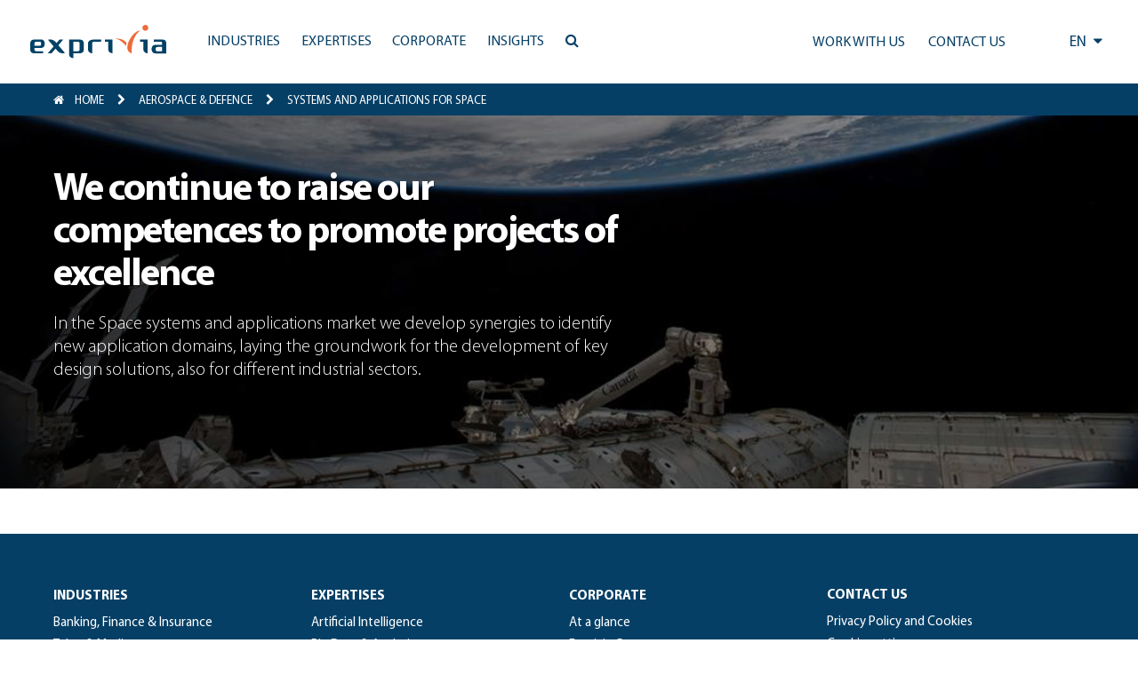

--- FILE ---
content_type: text/html; charset=UTF-8
request_url: https://www.exprivia.it/en-tile-7247-we-continue-to-raise-our-competences-to-promote-projects-of-excellence/
body_size: 14556
content:
<!doctype html>
<html lang="en-US">
<head>
	<meta charset="UTF-8"/>
	<meta name="viewport" content="width=device-width, initial-scale=1"/>
	<script type="text/javascript" data-cookieconsent="ignore">window.dataLayer=window.dataLayer||[];function gtag(){dataLayer.push(arguments);}gtag("consent","default",{ad_personalization:"denied",ad_storage:"denied",ad_user_data:"denied",analytics_storage:"denied",functionality_storage:"denied",personalization_storage:"denied",security_storage:"granted",wait_for_update:500,});gtag("set","ads_data_redaction",true);</script>
<script type="text/javascript" id="Cookiebot" src="https://consent.cookiebot.com/uc.js" data-implementation="wp" data-cbid="118e8d66-26b3-4913-a31b-37a3ebc63d17" data-culture="EN" data-blockingmode="auto"></script>
<title>We continue to raise our competences to promote projects of excellence &#8211; Exprivia</title>
<meta name='robots' content='max-image-preview:large'/>
<link rel='dns-prefetch' href='//js-eu1.hs-scripts.com'/>
<link rel='dns-prefetch' href='//cdn.jsdelivr.net'/>
<link rel='dns-prefetch' href='//code.jquery.com'/>
<link rel='dns-prefetch' href='//ajax.googleapis.com'/>
<link rel='dns-prefetch' href='//maxcdn.bootstrapcdn.com'/>
<link rel="alternate" type="application/rss+xml" title="Exprivia &raquo; Feed" href="https://www.exprivia.it/feed/"/>
<link rel="alternate" type="application/rss+xml" title="Exprivia &raquo; Comments Feed" href="https://www.exprivia.it/comments/feed/"/>
<link rel="alternate" title="oEmbed (JSON)" type="application/json+oembed" href="https://www.exprivia.it/wp-json/oembed/1.0/embed?url=https%3A%2F%2Fwww.exprivia.it%2Fen-tile-7247-we-continue-to-raise-our-competences-to-promote-projects-of-excellence%2F"/>
<link rel="alternate" title="oEmbed (XML)" type="text/xml+oembed" href="https://www.exprivia.it/wp-json/oembed/1.0/embed?url=https%3A%2F%2Fwww.exprivia.it%2Fen-tile-7247-we-continue-to-raise-our-competences-to-promote-projects-of-excellence%2F&#038;format=xml"/>
<style id='wp-img-auto-sizes-contain-inline-css'>img:is([sizes=auto i],[sizes^="auto," i]){contain-intrinsic-size:3000px 1500px}</style>
<style id='wp-emoji-styles-inline-css'>img.wp-smiley,img.emoji{display:inline!important;border:none!important;box-shadow:none!important;height:1em!important;width:1em!important;margin:0 .07em!important;vertical-align:-.1em!important;background:none!important;padding:0!important}</style>
<link rel='stylesheet' id='wp-block-library-css' href='https://www.exprivia.it/wp-includes/css/dist/block-library/A.style.min.css,qver=c4bc71b1f4d90177a50b41ec144178af.pagespeed.cf.Ey8Q_jRO3Z.css' media='all'/>
<style id='global-styles-inline-css'>:root{--wp--preset--aspect-ratio--square:1;--wp--preset--aspect-ratio--4-3: 4/3;--wp--preset--aspect-ratio--3-4: 3/4;--wp--preset--aspect-ratio--3-2: 3/2;--wp--preset--aspect-ratio--2-3: 2/3;--wp--preset--aspect-ratio--16-9: 16/9;--wp--preset--aspect-ratio--9-16: 9/16;--wp--preset--color--black:#000;--wp--preset--color--cyan-bluish-gray:#abb8c3;--wp--preset--color--white:#fff;--wp--preset--color--pale-pink:#f78da7;--wp--preset--color--vivid-red:#cf2e2e;--wp--preset--color--luminous-vivid-orange:#ff6900;--wp--preset--color--luminous-vivid-amber:#fcb900;--wp--preset--color--light-green-cyan:#7bdcb5;--wp--preset--color--vivid-green-cyan:#00d084;--wp--preset--color--pale-cyan-blue:#8ed1fc;--wp--preset--color--vivid-cyan-blue:#0693e3;--wp--preset--color--vivid-purple:#9b51e0;--wp--preset--color--dark-gray:#28303d;--wp--preset--color--gray:#39414d;--wp--preset--color--green:#d1e4dd;--wp--preset--color--blue:#d1dfe4;--wp--preset--color--purple:#d1d1e4;--wp--preset--color--red:#e4d1d1;--wp--preset--color--orange:#e4dad1;--wp--preset--color--yellow:#eeeadd;--wp--preset--gradient--vivid-cyan-blue-to-vivid-purple:linear-gradient(135deg,#0693e3 0%,#9b51e0 100%);--wp--preset--gradient--light-green-cyan-to-vivid-green-cyan:linear-gradient(135deg,#7adcb4 0%,#00d082 100%);--wp--preset--gradient--luminous-vivid-amber-to-luminous-vivid-orange:linear-gradient(135deg,#fcb900 0%,#ff6900 100%);--wp--preset--gradient--luminous-vivid-orange-to-vivid-red:linear-gradient(135deg,#ff6900 0%,#cf2e2e 100%);--wp--preset--gradient--very-light-gray-to-cyan-bluish-gray:linear-gradient(135deg,#eee 0%,#a9b8c3 100%);--wp--preset--gradient--cool-to-warm-spectrum:linear-gradient(135deg,#4aeadc 0%,#9778d1 20%,#cf2aba 40%,#ee2c82 60%,#fb6962 80%,#fef84c 100%);--wp--preset--gradient--blush-light-purple:linear-gradient(135deg,#ffceec 0%,#9896f0 100%);--wp--preset--gradient--blush-bordeaux:linear-gradient(135deg,#fecda5 0%,#fe2d2d 50%,#6b003e 100%);--wp--preset--gradient--luminous-dusk:linear-gradient(135deg,#ffcb70 0%,#c751c0 50%,#4158d0 100%);--wp--preset--gradient--pale-ocean:linear-gradient(135deg,#fff5cb 0%,#b6e3d4 50%,#33a7b5 100%);--wp--preset--gradient--electric-grass:linear-gradient(135deg,#caf880 0%,#71ce7e 100%);--wp--preset--gradient--midnight:linear-gradient(135deg,#020381 0%,#2874fc 100%);--wp--preset--gradient--purple-to-yellow:linear-gradient(160deg,#d1d1e4 0%,#eeeadd 100%);--wp--preset--gradient--yellow-to-purple:linear-gradient(160deg,#eeeadd 0%,#d1d1e4 100%);--wp--preset--gradient--green-to-yellow:linear-gradient(160deg,#d1e4dd 0%,#eeeadd 100%);--wp--preset--gradient--yellow-to-green:linear-gradient(160deg,#eeeadd 0%,#d1e4dd 100%);--wp--preset--gradient--red-to-yellow:linear-gradient(160deg,#e4d1d1 0%,#eeeadd 100%);--wp--preset--gradient--yellow-to-red:linear-gradient(160deg,#eeeadd 0%,#e4d1d1 100%);--wp--preset--gradient--purple-to-red:linear-gradient(160deg,#d1d1e4 0%,#e4d1d1 100%);--wp--preset--gradient--red-to-purple:linear-gradient(160deg,#e4d1d1 0%,#d1d1e4 100%);--wp--preset--font-size--small:18px;--wp--preset--font-size--medium:20px;--wp--preset--font-size--large:24px;--wp--preset--font-size--x-large:42px;--wp--preset--font-size--extra-small:16px;--wp--preset--font-size--normal:20px;--wp--preset--font-size--extra-large:40px;--wp--preset--font-size--huge:96px;--wp--preset--font-size--gigantic:144px;--wp--preset--spacing--20:.44rem;--wp--preset--spacing--30:.67rem;--wp--preset--spacing--40:1rem;--wp--preset--spacing--50:1.5rem;--wp--preset--spacing--60:2.25rem;--wp--preset--spacing--70:3.38rem;--wp--preset--spacing--80:5.06rem;--wp--preset--shadow--natural:6px 6px 9px rgba(0,0,0,.2);--wp--preset--shadow--deep:12px 12px 50px rgba(0,0,0,.4);--wp--preset--shadow--sharp:6px 6px 0 rgba(0,0,0,.2);--wp--preset--shadow--outlined:6px 6px 0 -3px #fff , 6px 6px #000;--wp--preset--shadow--crisp:6px 6px 0 #000}:where(.is-layout-flex){gap:.5em}:where(.is-layout-grid){gap:.5em}body .is-layout-flex{display:flex}.is-layout-flex{flex-wrap:wrap;align-items:center}.is-layout-flex > :is(*, div){margin:0}body .is-layout-grid{display:grid}.is-layout-grid > :is(*, div){margin:0}:where(.wp-block-columns.is-layout-flex){gap:2em}:where(.wp-block-columns.is-layout-grid){gap:2em}:where(.wp-block-post-template.is-layout-flex){gap:1.25em}:where(.wp-block-post-template.is-layout-grid){gap:1.25em}.has-black-color{color:var(--wp--preset--color--black)!important}.has-cyan-bluish-gray-color{color:var(--wp--preset--color--cyan-bluish-gray)!important}.has-white-color{color:var(--wp--preset--color--white)!important}.has-pale-pink-color{color:var(--wp--preset--color--pale-pink)!important}.has-vivid-red-color{color:var(--wp--preset--color--vivid-red)!important}.has-luminous-vivid-orange-color{color:var(--wp--preset--color--luminous-vivid-orange)!important}.has-luminous-vivid-amber-color{color:var(--wp--preset--color--luminous-vivid-amber)!important}.has-light-green-cyan-color{color:var(--wp--preset--color--light-green-cyan)!important}.has-vivid-green-cyan-color{color:var(--wp--preset--color--vivid-green-cyan)!important}.has-pale-cyan-blue-color{color:var(--wp--preset--color--pale-cyan-blue)!important}.has-vivid-cyan-blue-color{color:var(--wp--preset--color--vivid-cyan-blue)!important}.has-vivid-purple-color{color:var(--wp--preset--color--vivid-purple)!important}.has-black-background-color{background-color:var(--wp--preset--color--black)!important}.has-cyan-bluish-gray-background-color{background-color:var(--wp--preset--color--cyan-bluish-gray)!important}.has-white-background-color{background-color:var(--wp--preset--color--white)!important}.has-pale-pink-background-color{background-color:var(--wp--preset--color--pale-pink)!important}.has-vivid-red-background-color{background-color:var(--wp--preset--color--vivid-red)!important}.has-luminous-vivid-orange-background-color{background-color:var(--wp--preset--color--luminous-vivid-orange)!important}.has-luminous-vivid-amber-background-color{background-color:var(--wp--preset--color--luminous-vivid-amber)!important}.has-light-green-cyan-background-color{background-color:var(--wp--preset--color--light-green-cyan)!important}.has-vivid-green-cyan-background-color{background-color:var(--wp--preset--color--vivid-green-cyan)!important}.has-pale-cyan-blue-background-color{background-color:var(--wp--preset--color--pale-cyan-blue)!important}.has-vivid-cyan-blue-background-color{background-color:var(--wp--preset--color--vivid-cyan-blue)!important}.has-vivid-purple-background-color{background-color:var(--wp--preset--color--vivid-purple)!important}.has-black-border-color{border-color:var(--wp--preset--color--black)!important}.has-cyan-bluish-gray-border-color{border-color:var(--wp--preset--color--cyan-bluish-gray)!important}.has-white-border-color{border-color:var(--wp--preset--color--white)!important}.has-pale-pink-border-color{border-color:var(--wp--preset--color--pale-pink)!important}.has-vivid-red-border-color{border-color:var(--wp--preset--color--vivid-red)!important}.has-luminous-vivid-orange-border-color{border-color:var(--wp--preset--color--luminous-vivid-orange)!important}.has-luminous-vivid-amber-border-color{border-color:var(--wp--preset--color--luminous-vivid-amber)!important}.has-light-green-cyan-border-color{border-color:var(--wp--preset--color--light-green-cyan)!important}.has-vivid-green-cyan-border-color{border-color:var(--wp--preset--color--vivid-green-cyan)!important}.has-pale-cyan-blue-border-color{border-color:var(--wp--preset--color--pale-cyan-blue)!important}.has-vivid-cyan-blue-border-color{border-color:var(--wp--preset--color--vivid-cyan-blue)!important}.has-vivid-purple-border-color{border-color:var(--wp--preset--color--vivid-purple)!important}.has-vivid-cyan-blue-to-vivid-purple-gradient-background{background:var(--wp--preset--gradient--vivid-cyan-blue-to-vivid-purple)!important}.has-light-green-cyan-to-vivid-green-cyan-gradient-background{background:var(--wp--preset--gradient--light-green-cyan-to-vivid-green-cyan)!important}.has-luminous-vivid-amber-to-luminous-vivid-orange-gradient-background{background:var(--wp--preset--gradient--luminous-vivid-amber-to-luminous-vivid-orange)!important}.has-luminous-vivid-orange-to-vivid-red-gradient-background{background:var(--wp--preset--gradient--luminous-vivid-orange-to-vivid-red)!important}.has-very-light-gray-to-cyan-bluish-gray-gradient-background{background:var(--wp--preset--gradient--very-light-gray-to-cyan-bluish-gray)!important}.has-cool-to-warm-spectrum-gradient-background{background:var(--wp--preset--gradient--cool-to-warm-spectrum)!important}.has-blush-light-purple-gradient-background{background:var(--wp--preset--gradient--blush-light-purple)!important}.has-blush-bordeaux-gradient-background{background:var(--wp--preset--gradient--blush-bordeaux)!important}.has-luminous-dusk-gradient-background{background:var(--wp--preset--gradient--luminous-dusk)!important}.has-pale-ocean-gradient-background{background:var(--wp--preset--gradient--pale-ocean)!important}.has-electric-grass-gradient-background{background:var(--wp--preset--gradient--electric-grass)!important}.has-midnight-gradient-background{background:var(--wp--preset--gradient--midnight)!important}.has-small-font-size{font-size:var(--wp--preset--font-size--small)!important}.has-medium-font-size{font-size:var(--wp--preset--font-size--medium)!important}.has-large-font-size{font-size:var(--wp--preset--font-size--large)!important}.has-x-large-font-size{font-size:var(--wp--preset--font-size--x-large)!important}</style>

<style id='classic-theme-styles-inline-css'>.wp-block-button__link{color:#fff;background-color:#32373c;border-radius:9999px;box-shadow:none;text-decoration:none;padding:calc(.667em + 2px) calc(1.333em + 2px);font-size:1.125em}.wp-block-file__button{background:#32373c;color:#fff;text-decoration:none}</style>
<style id='twenty-twenty-one-custom-color-overrides-css' media='all'></style>
<link rel='stylesheet' id='twenty-twenty-one-style-css' href='https://www.exprivia.it/wp-content/themes/twentytwentyone/A.style.css,qver=1.0.0.pagespeed.cf.AOI_8BhH6Y.css' media='all'/>
<link rel='stylesheet' id='twenty-twenty-one-print-style-css' href='https://www.exprivia.it/wp-content/themes/twentytwentyone/assets/css/A.print.css,qver=1.0.0.pagespeed.cf.qVAzrlg_OG.css' media='print'/>
<link rel='stylesheet' id='exprivia-frontend-css-css' href='https://www.exprivia.it/wp-content/themes/exprivia/assets/css/frontend/style-frontend.css?ver=1769783612' media='all'/>
<link rel='stylesheet' id='fancybox-frontend-css-css' href='https://cdn.jsdelivr.net/npm/@fancyapps/ui@4.0/dist/fancybox.css?ver=c4bc71b1f4d90177a50b41ec144178af' media='all'/>
<link rel='stylesheet' id='fontawesome-frontend-css-css' href='https://maxcdn.bootstrapcdn.com/font-awesome/4.5.0/css/font-awesome.min.css?ver=c4bc71b1f4d90177a50b41ec144178af' media='all'/>
<link rel='stylesheet' id='slick-frontend-css-css' href='//cdn.jsdelivr.net/npm/slick-carousel@1.8.1/slick/slick.css?ver=c4bc71b1f4d90177a50b41ec144178af' media='all'/>
<script id="twenty-twenty-one-ie11-polyfills-js-after">(Element.prototype.matches&&Element.prototype.closest&&window.NodeList&&NodeList.prototype.forEach)||document.write('<script src="https://www.exprivia.it/wp-content/themes/twentytwentyone/assets/js/polyfills.js?ver=1.0.0"></scr'+'ipt>');</script>
<script src="https://www.exprivia.it/wp-content/themes/twentytwentyone/assets/js/primary-navigation.js,qver=1.0.0.pagespeed.jm.m-43hbEICx.js" id="twenty-twenty-one-primary-navigation-script-js" defer data-wp-strategy="defer"></script>
<script src="https://cdn.jsdelivr.net/npm/@fancyapps/ui@4.0/dist/fancybox.umd.js?ver=c4bc71b1f4d90177a50b41ec144178af" id="fancybox-frontend-js-js"></script>
<script src="https://code.jquery.com/jquery-3.6.0.min.js?ver=c4bc71b1f4d90177a50b41ec144178af" id="jquery-frontend-js-js"></script>
<script src="https://ajax.googleapis.com/ajax/libs/jqueryui/1.13.2/jquery-ui.min.js?ver=c4bc71b1f4d90177a50b41ec144178af" id="jquery-ui-frontend-js-js"></script>
<script src="//cdn.jsdelivr.net/npm/slick-carousel@1.8.1/slick/slick.min.js?ver=c4bc71b1f4d90177a50b41ec144178af" id="slick-frontend-js-js"></script>
<script src="https://www.exprivia.it/wp-content/themes/exprivia/assets/js/frontend/map.js,qver==1.0+script.js,qver==1769783612.pagespeed.jc.t6aKEBEAdP.js"></script><script>eval(mod_pagespeed_Ol2R8Lr9Tg);</script>
<script>eval(mod_pagespeed_fquROT_0sn);</script>
<link rel="https://api.w.org/" href="https://www.exprivia.it/wp-json/"/><link rel="EditURI" type="application/rsd+xml" title="RSD" href="https://www.exprivia.it/xmlrpc.php?rsd"/>

<link rel="canonical" href="https://www.exprivia.it/en-tile-7247-we-continue-to-raise-our-competences-to-promote-projects-of-excellence/"/>
<link rel='shortlink' href='https://www.exprivia.it/?p=20043'/>
			<!-- DO NOT COPY THIS SNIPPET! Start of Page Analytics Tracking for HubSpot WordPress plugin v11.3.33-->
			<script class="hsq-set-content-id" data-content-id="blog-post">var _hsq=_hsq||[];_hsq.push(["setContentType","blog-post"]);</script>
			<!-- DO NOT COPY THIS SNIPPET! End of Page Analytics Tracking for HubSpot WordPress plugin -->
			      <link rel="icon" href="/wp-content/themes/exprivia/assets/images/xfavicon.png.pagespeed.ic.9I_dOizETu.webp" type="image/x-icon"/>
      <link rel="shortcut icon" href="/wp-content/themes/exprivia/assets/images/xfavicon.png.pagespeed.ic.9I_dOizETu.webp" type="image/x-icon"/>
      <meta name="google-site-verification" content="PtRq3qPVhL_oCqYjt9Bu5Ihuo7me0W8xg_k5Q-NkxHs"/>
          <meta property="og:title" content="7247 - We continue to raise our competences to promote projects of excellence"/>
      <meta property="og:type" content="article"/>
      <meta property="og:url" content="/en-tile-7247-we-continue-to-raise-our-competences-to-promote-projects-of-excellence/"/>
            <meta property="og:image" content="https://www.exprivia.it/wp-content/uploads/2022/05/visual-ground-segments_v2-300x104.jpg"/>
        <script>(function(i,s,o,g,r,a,m){i['GoogleAnalyticsObject']=r;i[r]=i[r]||function(){(i[r].q=i[r].q||[]).push(arguments)},i[r].l=1*new Date();a=s.createElement(o),m=s.getElementsByTagName(o)[0];a.async=1;a.src=g;m.parentNode.insertBefore(a,m)})(window,document,'script','https://www.google-analytics.com/analytics.js','ga');ga('create','UA-81338456-1',{cookie_flags:'SameSite=None;Secure'});ga('send','pageview');</script>
	<!-- Google tag (gtag.js) -->
	<script async src="https://www.googletagmanager.com/gtag/js?id=G-57KXN50228"></script>
	<script>window.dataLayer=window.dataLayer||[];function gtag(){dataLayer.push(arguments);}gtag('js',new Date());gtag('config','G-57KXN50228',{cookie_flags:'SameSite=None;Secure'});</script>
</head>

<body class="wp-singular tile-template-default single single-tile postid-20043 wp-embed-responsive wp-theme-twentytwentyone wp-child-theme-exprivia is-light-theme no-js singular has-main-navigation">
<div id="page" class="site">
	<a class="skip-link screen-reader-text" href="#content">Skip to content</a>

	      <style>.tile.hoverTile{overflow:hidden}.tile.hoverTile:hover:after{opacity:1}.tile.hoverTile:after{content:"";position:absolute;top:0;left:0;width:100%;height:100%;background: #03456329;opacity:0;transition:.3s all ease-in-out;z-index:0}.tile.hoverTile:hover .customBackground{transform:scale(1.05)}</style>
        
    <div id="site_header" class="newHeader">
      <div id="accentratore_body_1">
        <span class="mobileOverlay"></span>
        <div id="top">
          <div class="mobile-search">
            <i class="fa fa-bars" aria-hidden="true" onClick="openMobileMenu()"></i>
            <a class="lente" href="https://www.exprivia.it/it/ricerca/"><i class="fa fa-search" aria-hidden="true"></i></a>
          </div>         
          <div class="main-bar sfondo">
            <div>
              <a class="" href="/en/"><img class="logo" alt="Exprivia logo" src="/wp-content/themes/exprivia/assets/images/logo-exprivia.svg"></a>
            </div>
            <div id="menu-orizzontale-aree">
              <div class="logoSidebar">
                <img class="logo" alt="Exprivia logo" src="/wp-content/themes/exprivia/assets/images/logo-exprivia.svg">
                <i onClick="closeMobileMenu()" class="fa fa-times-circle" aria-hidden="true"></i>
              </div>
              <div>
                
	<nav id="site-navigation" class="primary-navigation" aria-label="Primary menu">
		<div class="menu-button-container">
			<button id="primary-mobile-menu" class="button" aria-controls="primary-menu-list" aria-expanded="false">
				<span class="dropdown-icon open">Menu					<svg class="svg-icon" width="24" height="24" aria-hidden="true" role="img" focusable="false" viewBox="0 0 24 24" fill="none" xmlns="http://www.w3.org/2000/svg"><path fill-rule="evenodd" clip-rule="evenodd" d="M4.5 6H19.5V7.5H4.5V6ZM4.5 12H19.5V13.5H4.5V12ZM19.5 18H4.5V19.5H19.5V18Z" fill="currentColor"/></svg>				</span>
				<span class="dropdown-icon close">Close					<svg class="svg-icon" width="24" height="24" aria-hidden="true" role="img" focusable="false" viewBox="0 0 24 24" fill="none" xmlns="http://www.w3.org/2000/svg"><path fill-rule="evenodd" clip-rule="evenodd" d="M12 10.9394L5.53033 4.46973L4.46967 5.53039L10.9393 12.0001L4.46967 18.4697L5.53033 19.5304L12 13.0607L18.4697 19.5304L19.5303 18.4697L13.0607 12.0001L19.5303 5.53039L18.4697 4.46973L12 10.9394Z" fill="currentColor"/></svg>				</span>
			</button><!-- #primary-mobile-menu -->
		</div><!-- .menu-button-container -->
		<div class="primary-menu-container"><ul id="primary-menu-list" class="menu-wrapper"><li id="menu-item-21689" class="menu-item menu-item-type-custom menu-item-object-custom menu-item-has-children menu-item-21689"><a href="#"><span>Industries</span><p class="menu-item-description"><span>Industries|A winning offer in every market.</span></p></a><button class="sub-menu-toggle" aria-expanded="false" onClick="twentytwentyoneExpandSubMenu(this)"><span class="icon-plus"><svg class="svg-icon" width="18" height="18" aria-hidden="true" role="img" focusable="false" viewBox="0 0 24 24" fill="none" xmlns="http://www.w3.org/2000/svg"><path fill-rule="evenodd" clip-rule="evenodd" d="M18 11.2h-5.2V6h-1.6v5.2H6v1.6h5.2V18h1.6v-5.2H18z" fill="currentColor"/></svg></span><span class="icon-minus"><svg class="svg-icon" width="18" height="18" aria-hidden="true" role="img" focusable="false" viewBox="0 0 24 24" fill="none" xmlns="http://www.w3.org/2000/svg"><path fill-rule="evenodd" clip-rule="evenodd" d="M6 11h12v2H6z" fill="currentColor"/></svg></span><span class="screen-reader-text">Open menu</span></button>
<ul class="sub-menu">
<li class="primoDiv"><span class="title-tendina">Industries</span><span class="subtitle-tendina">A winning offer in every market.</span></li><li><ul class="p-0">	<li id="menu-item-21690" class="menu-item menu-item-type-post_type menu-item-object-tile menu-item-21690"><a href="https://www.exprivia.it/en-tile-227-we-help-financial-institutions-take-into-account-the-expectations-of-every-customer/"><span>Banking, Finance &#038; Insurance</span><span>Technology and processes: the binomial of the future</span></a></li>
	<li id="menu-item-21691" class="menu-item menu-item-type-post_type menu-item-object-tile menu-item-21691"><a href="https://www.exprivia.it/en-tile-257-exprivia-telco-media-we-reduce-the-complexity-of-networks-to-make-connections-more-agile/"><span>Telco &#038; Media</span><span>Agility, efficiency and usability for service quality</span></a></li>
	<li id="menu-item-21692" class="menu-item menu-item-type-post_type menu-item-object-tile menu-item-21692"><a href="https://www.exprivia.it/en-tile-232-we-are-innovating-the-world-of-energy-by-combining-utility-with-awareness/"><span>Energy &#038; Utilities</span><span>Technological resources for energy resources</span></a></li>
	<li id="menu-item-21693" class="menu-item menu-item-type-post_type menu-item-object-tile menu-item-21693"><a href="https://www.exprivia.it/en-tile-226-we-design-systems-that-make-the-most-complex-scenarios-simple/"><span>Aerospace &#038; Defence</span><span>Digital is defence. By sea, land and air</span></a></li>
</ul></li><li><ul class="p-0">	<li id="menu-item-21694" class="menu-item menu-item-type-post_type menu-item-object-tile menu-item-21694"><a href="https://www.exprivia.it/en-tile-256-we-are-working-to-build-a-better-world-in-which-to-work/"><span>Manufacturing &#038; Distribution</span><span>Towards business 4.0</span></a></li>
	<li id="menu-item-21695" class="menu-item menu-item-type-post_type menu-item-object-tile menu-item-21695"><a href="https://www.exprivia.it/en-tile-228-exprivia-healthcare-we-are-working-towards-a-healthcare-system-that-no-longer-asks-patients-to-be-patient/"><span>Healthcare</span><span>Systems for healthcare par excellence</span></a></li>
	<li id="menu-item-21696" class="menu-item menu-item-type-post_type menu-item-object-tile menu-item-21696"><a href="https://www.exprivia.it/en-tile-255-we-believe-in-the-evolution-of-the-pa-starting-with-the-elimination-of-queues/"><span>Public Sector</span><span>Intangible infrastructure and digital citizenship</span></a></li>
</ul></li></ul>
</li>
<li id="menu-item-21701" class="menu-item menu-item-type-custom menu-item-object-custom menu-item-has-children menu-item-21701"><a href="#"><span>Expertises</span><p class="menu-item-description"><span>Expertise|To build the future, we always need to keep it present.</span></p></a><button class="sub-menu-toggle" aria-expanded="false" onClick="twentytwentyoneExpandSubMenu(this)"><span class="icon-plus"><svg class="svg-icon" width="18" height="18" aria-hidden="true" role="img" focusable="false" viewBox="0 0 24 24" fill="none" xmlns="http://www.w3.org/2000/svg"><path fill-rule="evenodd" clip-rule="evenodd" d="M18 11.2h-5.2V6h-1.6v5.2H6v1.6h5.2V18h1.6v-5.2H18z" fill="currentColor"/></svg></span><span class="icon-minus"><svg class="svg-icon" width="18" height="18" aria-hidden="true" role="img" focusable="false" viewBox="0 0 24 24" fill="none" xmlns="http://www.w3.org/2000/svg"><path fill-rule="evenodd" clip-rule="evenodd" d="M6 11h12v2H6z" fill="currentColor"/></svg></span><span class="screen-reader-text">Open menu</span></button>
<ul class="sub-menu">
<li class="primoDiv"><span class="title-tendina">Expertise</span><span class="subtitle-tendina">To build the future, we always need to keep it present.</span></li><li><ul class="p-0">	<li id="menu-item-43136" class="menu-item menu-item-type-post_type menu-item-object-tile menu-item-43136"><a href="https://www.exprivia.it/en-tile-artificial-intelligencewe-have-a-natural-talent-for-applying-artificial-intelligence-to-your-processes/"><span>Artificial Intelligence</span><span>We have a natural talent for applying Artificial Intelligence to your processes</span></a></li>
	<li id="menu-item-21702" class="menu-item menu-item-type-post_type menu-item-object-tile menu-item-21702"><a href="https://www.exprivia.it/en-tile-233-volumes-speed-variabilitybr-and-virtuality-to-be-a-winnerbr-on-the-markets/"><span>Big Data &#038; Analytics</span><span>Dominate information to dominate the market</span></a></li>
	<li id="menu-item-21708" class="menu-item menu-item-type-post_type menu-item-object-tile menu-item-21708"><a href="https://www.exprivia.it/en-tile-239-the-most-reliablebr-business-partner/"><span>BPO</span><span>Outsourcing to compete</span></a></li>
	<li id="menu-item-21703" class="menu-item menu-item-type-post_type menu-item-object-tile menu-item-21703"><a href="https://www.exprivia.it/en-tile-236-the-cloud-of-memory/"><span>Cloud</span><span>The revolution among the clouds</span></a></li>
</ul></li><li><ul class="p-0">	<li id="menu-item-21705" class="menu-item menu-item-type-post_type menu-item-object-tile menu-item-21705"><a href="https://www.exprivia.it/en-tile-238-cybersecurity-optimising-investments-br-to-reduce-overall-risk/"><span>CyberSecurity</span><span>Optimising investments to reduce overall risk</span></a></li>
	<li id="menu-item-43125" class="menu-item menu-item-type-post_type menu-item-object-tile menu-item-43125"><a href="https://www.exprivia.it/en-tile-digital-twin-it-has-never-been-so-easy-for-people-working-in-the-field/"><span>Digital Twin</span><span>It has never been so easy for people working in the field</span></a></li>
	<li id="menu-item-21704" class="menu-item menu-item-type-post_type menu-item-object-tile menu-item-21704"><a href="https://www.exprivia.it/en-tile-234-concretely-virtual/"><span>IoT</span><span>Internet of Things, the present future</span></a></li>
	<li id="menu-item-21706" class="menu-item menu-item-type-post_type menu-item-object-tile menu-item-21706"><a href="https://www.exprivia.it/en-tile-235-web-mobile-exprivia-web-mobilebr-wherever-you-are/"><span>Mobile</span><span>Grow with the BYOD strategy</span></a></li>
</ul></li><li><ul class="p-0">	<li id="menu-item-21707" class="menu-item menu-item-type-post_type menu-item-object-tile menu-item-21707"><a href="https://www.exprivia.it/en-tile-237-exprivia-sap-gold-partner-more-digital-efficiency-superior-company-efficacy-greater-market-presence/"><span>SAP</span><span>The digital solution for a smart, winning business</span></a></li>
</ul></li></ul>
</li>
<li id="menu-item-21720" class="menu-item menu-item-type-custom menu-item-object-custom menu-item-has-children menu-item-21720"><a href="#"><span>Corporate</span><p class="menu-item-description"><span>Corporate|An international group enabling digital transformation processes.</span></p></a><button class="sub-menu-toggle" aria-expanded="false" onClick="twentytwentyoneExpandSubMenu(this)"><span class="icon-plus"><svg class="svg-icon" width="18" height="18" aria-hidden="true" role="img" focusable="false" viewBox="0 0 24 24" fill="none" xmlns="http://www.w3.org/2000/svg"><path fill-rule="evenodd" clip-rule="evenodd" d="M18 11.2h-5.2V6h-1.6v5.2H6v1.6h5.2V18h1.6v-5.2H18z" fill="currentColor"/></svg></span><span class="icon-minus"><svg class="svg-icon" width="18" height="18" aria-hidden="true" role="img" focusable="false" viewBox="0 0 24 24" fill="none" xmlns="http://www.w3.org/2000/svg"><path fill-rule="evenodd" clip-rule="evenodd" d="M6 11h12v2H6z" fill="currentColor"/></svg></span><span class="screen-reader-text">Open menu</span></button>
<ul class="sub-menu">
<li class="primoDiv"><span class="title-tendina">Corporate</span><span class="subtitle-tendina">An international group enabling digital transformation processes.</span></li><li><ul class="p-0">	<li id="menu-item-21721" class="menu-item menu-item-type-post_type menu-item-object-tile menu-item-21721"><a href="https://www.exprivia.it/en-tile-240-at-a-glance/"><span>At a glance</span><span>Be Exprivia</span></a></li>
	<li id="menu-item-46790" class="menu-item menu-item-type-post_type menu-item-object-tile menu-item-46790"><a href="https://www.exprivia.it/en-tile-exprivia-group/"><span>Exprivia Group </span><span> A comprehensive offer</span></a></li>
	<li id="menu-item-45208" class="menu-item menu-item-type-post_type menu-item-object-page menu-item-45208"><a href="https://www.exprivia.it/en/alliance-ecosystem/"><span>Alliance Ecosystem</span><span>Network’s value</span></a></li>
	<li id="menu-item-21722" class="menu-item menu-item-type-post_type menu-item-object-tile menu-item-21722"><a href="https://www.exprivia.it/en-tile-242-the-innovation-for-exploring-and-creating-new-business-opportunities/"><span>Innovation Lab</span><span>A hotbed of ideas</span></a></li>
</ul></li><li><ul class="p-0">	<li id="menu-item-21723" class="menu-item menu-item-type-post_type menu-item-object-tile menu-item-21723"><a href="https://www.exprivia.it/en-tile-214-are-you-looking-for-your-path/"><span>People &#038; Career</span><span>Work with Exprivia</span></a></li>
	<li id="menu-item-21724" class="menu-item menu-item-type-post_type menu-item-object-tile menu-item-21724"><a href="https://www.exprivia.it/en-tile-244-expriviabr-investor-relation/"><span>Investor Relation</span><span>Exprivia figures</span></a></li>
	<li id="menu-item-21725" class="menu-item menu-item-type-post_type menu-item-object-tile menu-item-21725"><a href="https://www.exprivia.it/en-tile-245-corporate-social-responsibility/"><span>Corporate Social Responsibility</span><span>Group values</span></a></li>
	<li id="menu-item-21726" class="menu-item menu-item-type-post_type menu-item-object-tile menu-item-21726"><a href="https://www.exprivia.it/en-tile-246-corporate-governance/"><span>Corporate Governance</span><span>Management system</span></a></li>
</ul></li><li><ul class="p-0">	<li id="menu-item-41797" class="menu-item menu-item-type-post_type menu-item-object-page menu-item-41797"><a href="https://www.exprivia.it/en/press-office/"><span>Press Office</span><span>Press office</span></a></li>
	<li id="menu-item-41794" class="menu-item menu-item-type-post_type menu-item-object-page menu-item-41794"><a href="https://www.exprivia.it/en/events/"><span>Events</span><span>All events</span></a></li>
	<li id="menu-item-41798" class="menu-item menu-item-type-post_type menu-item-object-page menu-item-41798"><a href="https://www.exprivia.it/en/location/"><span>Location</span><span>Exprivia worldwide</span></a></li>
</ul></li></ul>
</li>
<li id="menu-item-45197" class="menu-item menu-item-type-custom menu-item-object-custom menu-item-has-children menu-item-45197"><a href="#"><span>Insights</span><p class="menu-item-description"><span>Insights|When experience becomes awareness</span></p></a><button class="sub-menu-toggle" aria-expanded="false" onClick="twentytwentyoneExpandSubMenu(this)"><span class="icon-plus"><svg class="svg-icon" width="18" height="18" aria-hidden="true" role="img" focusable="false" viewBox="0 0 24 24" fill="none" xmlns="http://www.w3.org/2000/svg"><path fill-rule="evenodd" clip-rule="evenodd" d="M18 11.2h-5.2V6h-1.6v5.2H6v1.6h5.2V18h1.6v-5.2H18z" fill="currentColor"/></svg></span><span class="icon-minus"><svg class="svg-icon" width="18" height="18" aria-hidden="true" role="img" focusable="false" viewBox="0 0 24 24" fill="none" xmlns="http://www.w3.org/2000/svg"><path fill-rule="evenodd" clip-rule="evenodd" d="M6 11h12v2H6z" fill="currentColor"/></svg></span><span class="screen-reader-text">Open menu</span></button>
<ul class="sub-menu">
<li class="primoDiv"><span class="title-tendina">Insights</span><span class="subtitle-tendina">When experience becomes awareness</span></li><li><ul class="p-0">	<li id="menu-item-45198" class="menu-item menu-item-type-post_type menu-item-object-page menu-item-45198"><a href="https://www.exprivia.it/en/our-stories/"><span>Our stories</span><span>Experience speaks</span></a></li>
	<li id="menu-item-45212" class="menu-item menu-item-type-post_type menu-item-object-tile menu-item-45212"><a href="https://www.exprivia.it/en-tile-7681-research-projects/"><span>Research projects</span><span>We develop revolutionary solutions</span></a></li>
</ul></li></ul>
</li>
<li id="menu-item-42082" class="menu-item menu-item-type-post_type menu-item-object-page menu-item-42082"><a href="https://www.exprivia.it/en/search/"><span><i class="fa fa-search" aria-hidden="true"></i></span></a></li>
<li id="menu-item-42064" class="menu-item menu-item-type-post_type menu-item-object-page menu-item-42064"><a href="https://www.exprivia.it/en/location/"><span>Location</span></a></li>
<li id="menu-item-42065" class="menu-item menu-item-type-post_type menu-item-object-page menu-item-42065"><a href="https://www.exprivia.it/en/contact-us/"><span>Contact us</span></a></li>
</ul></div>	</nav><!-- #site-navigation -->
                <div class="dropLang">
                  <a href="https://www.exprivia.it/it-tile-4903-continuiamo-a-elevare-le-nostre-competenze-per-dare-il-giusto-spazio-a-progetti-di-eccellenza/">IT</a>
                  <a href="/en-tile-7247-we-continue-to-raise-our-competences-to-promote-projects-of-excellence/">EN</a>
                  <a href="https://www.exprivia.it/es-tile-5521-continuamos-elevando-nuestras-competencias-para-dar-el-espacio-adecuado-a-los-proyectos-de-excelencia/">ES</a>
                                  </div>
                <div class="socials">
                  <a href="https://www.facebook.com/exprivia.ICT/" title="Facebook" target="_blank" rel="noopener noreferrer"><i class="fa fa-facebook" aria-hidden="true"></i></a>
                  <a href="https://www.linkedin.com/company/exprivia" title="LinkedIn" target="_blank" rel="noopener noreferrer"><i class="fa fa-linkedin" aria-hidden="true"></i></a>
                  <a href="https://www.instagram.com/exprivia_/" title="Instagram" target="_blank" rel="noopener noreferrer"><i class="fa fa-instagram" aria-hidden="true"></i></a>
                  <a href="https://www.youtube.com/channel/UCX5GL2lB2c1SZgPHOiqbr7Q?view_as=subscriber" title="Youtube" target="_blank" rel="noopener noreferrer"><i class="fa fa-youtube-play" aria-hidden="true"></i></a>
                </div>
              </div>
            </div>
            <div class="secondary-bar">
              <div class="upper-menu-container"><ul id="upper-menu-list" class="menu-wrapper"><li id="menu-item-41789" class="menu-item menu-item-type-custom menu-item-object-custom menu-item-41789"><a target="_blank" href="https://exprivia.intervieweb.it/it/career"><span>WORK WITH US</span></a></li>
<li id="menu-item-41791" class="menu-item menu-item-type-post_type menu-item-object-page menu-item-41791"><a href="https://www.exprivia.it/en/contact-us/"><span>Contact us</span></a></li>
</ul></div>              <div class="socials">
                <a href="https://www.facebook.com/exprivia.ICT/" title="Facebook" target="_blank" rel="noopener noreferrer"><i class="fa fa-facebook" aria-hidden="true"></i></a>
                <a href="https://www.linkedin.com/company/exprivia" title="LinkedIn" target="_blank" rel="noopener noreferrer"><i class="fa fa-linkedin" aria-hidden="true"></i></a>
                <a href="https://www.instagram.com/exprivia_/" title="Instagram" target="_blank" rel="noopener noreferrer"><i class="fa fa-instagram" aria-hidden="true"></i></a>
                <a href="https://www.youtube.com/channel/UCX5GL2lB2c1SZgPHOiqbr7Q?view_as=subscriber" title="Youtube" target="_blank" rel="noopener noreferrer"><i class="fa fa-youtube-play" aria-hidden="true"></i></a>
              </div>
              <div class="langSelector">
                                <span class="currentLang">EN&nbsp;&nbsp;<i class="fa fa-caret-down" aria-hidden="true"></i></span>
                <div class="dropLang">
                  <a href="https://www.exprivia.it/it-tile-4903-continuiamo-a-elevare-le-nostre-competenze-per-dare-il-giusto-spazio-a-progetti-di-eccellenza/">Italiano (IT)</a>
                  <a href="/en-tile-7247-we-continue-to-raise-our-competences-to-promote-projects-of-excellence/"><i class="fa fa-check" aria-hidden="true"></i> English (EN)</a>
                  <a href="https://www.exprivia.it/es-tile-5521-continuamos-elevando-nuestras-competencias-para-dar-el-espacio-adecuado-a-los-proyectos-de-excelencia/">Español (ES)</a>
                                  </div>
              </div>
            </div>
          </div>
        </div>
      </div>
    </div>
  
	<div id="content" class="site-content">
		<div id="primary" class="content-area">
			<main id="main" class="site-main">
<style>.entry-header{min-height:23rem;display:flex;align-items:center}</style>
<div class="breadcrumbs">
  <a href="/"><i class="fa fa-home"></i>Home</a>
  <i class="fa fa-chevron-right 1"></i>
      <a class="level" href="https://www.exprivia.it/en-tile-226-we-design-systems-that-make-the-most-complex-scenarios-simple/">Aerospace &amp; Defence</a>
    <i class="fa fa-chevron-right 2"></i>
    <span>Systems and applications for space</span>
</div>
<article id="post-20043" class="post-20043 tile type-tile status-publish has-post-thumbnail hentry entry">
        <!-- start entry-header -->
      <header class="entry-header pagevisual left noShadow" style="background-image: url('https://www.exprivia.it/wp-content/uploads/2022/05/visual-ground-segments_v2.jpg')">        
                      <div class="div">
                                      <h1 class="entry-title">We continue to raise our competences to promote projects of excellence</h1>
                                            <h2 class="entry-subtitle">In the Space systems and applications market we develop synergies to identify new application domains, laying the groundwork for the development of key design solutions, also for different industrial sectors.<h2>
                                    </div>
                  </header>
      <!-- end entry-header -->
      <!-- press -->
    <!-- end press -->
      <!-- init children -->


    
  <div class="tile-container childrenContainer">
      </div>

  
<!-- end children -->
</article><!-- #post-20043 -->

			</main><!-- #main -->
		</div><!-- #primary -->
	</div><!-- #content -->

	<footer id="colophon" class="site-footer">
    <div id="bottom">
			<div class="footerMenus">
				<div>
					<div class="footer-primary-menu-container"><ul id="footer-primary-menu-list" class="footer-menu-wrapper"><li class="menu-item menu-item-type-custom menu-item-object-custom menu-item-has-children menu-item-21689"><a href="#"><span>Industries</span><p class="menu-item-description"><span>Industries|A winning offer in every market.</span></p></a><button class="sub-menu-toggle" aria-expanded="false" onClick="twentytwentyoneExpandSubMenu(this)"><span class="icon-plus"><svg class="svg-icon" width="18" height="18" aria-hidden="true" role="img" focusable="false" viewBox="0 0 24 24" fill="none" xmlns="http://www.w3.org/2000/svg"><path fill-rule="evenodd" clip-rule="evenodd" d="M18 11.2h-5.2V6h-1.6v5.2H6v1.6h5.2V18h1.6v-5.2H18z" fill="currentColor"/></svg></span><span class="icon-minus"><svg class="svg-icon" width="18" height="18" aria-hidden="true" role="img" focusable="false" viewBox="0 0 24 24" fill="none" xmlns="http://www.w3.org/2000/svg"><path fill-rule="evenodd" clip-rule="evenodd" d="M6 11h12v2H6z" fill="currentColor"/></svg></span><span class="screen-reader-text">Open menu</span></button>
<ul class="sub-menu">
	<li class="menu-item menu-item-type-post_type menu-item-object-tile menu-item-21690"><a href="https://www.exprivia.it/en-tile-227-we-help-financial-institutions-take-into-account-the-expectations-of-every-customer/"><span>Banking, Finance &#038; Insurance</span><span>Technology and processes: the binomial of the future</span></a></li>
	<li class="menu-item menu-item-type-post_type menu-item-object-tile menu-item-21691"><a href="https://www.exprivia.it/en-tile-257-exprivia-telco-media-we-reduce-the-complexity-of-networks-to-make-connections-more-agile/"><span>Telco &#038; Media</span><span>Agility, efficiency and usability for service quality</span></a></li>
	<li class="menu-item menu-item-type-post_type menu-item-object-tile menu-item-21692"><a href="https://www.exprivia.it/en-tile-232-we-are-innovating-the-world-of-energy-by-combining-utility-with-awareness/"><span>Energy &#038; Utilities</span><span>Technological resources for energy resources</span></a></li>
	<li class="menu-item menu-item-type-post_type menu-item-object-tile menu-item-21693"><a href="https://www.exprivia.it/en-tile-226-we-design-systems-that-make-the-most-complex-scenarios-simple/"><span>Aerospace &#038; Defence</span><span>Digital is defence. By sea, land and air</span></a></li>
	<li class="menu-item menu-item-type-post_type menu-item-object-tile menu-item-21694"><a href="https://www.exprivia.it/en-tile-256-we-are-working-to-build-a-better-world-in-which-to-work/"><span>Manufacturing &#038; Distribution</span><span>Towards business 4.0</span></a></li>
	<li class="menu-item menu-item-type-post_type menu-item-object-tile menu-item-21695"><a href="https://www.exprivia.it/en-tile-228-exprivia-healthcare-we-are-working-towards-a-healthcare-system-that-no-longer-asks-patients-to-be-patient/"><span>Healthcare</span><span>Systems for healthcare par excellence</span></a></li>
	<li class="menu-item menu-item-type-post_type menu-item-object-tile menu-item-21696"><a href="https://www.exprivia.it/en-tile-255-we-believe-in-the-evolution-of-the-pa-starting-with-the-elimination-of-queues/"><span>Public Sector</span><span>Intangible infrastructure and digital citizenship</span></a></li>
</ul>
</li>
<li class="menu-item menu-item-type-custom menu-item-object-custom menu-item-has-children menu-item-21701"><a href="#"><span>Expertises</span><p class="menu-item-description"><span>Expertise|To build the future, we always need to keep it present.</span></p></a><button class="sub-menu-toggle" aria-expanded="false" onClick="twentytwentyoneExpandSubMenu(this)"><span class="icon-plus"><svg class="svg-icon" width="18" height="18" aria-hidden="true" role="img" focusable="false" viewBox="0 0 24 24" fill="none" xmlns="http://www.w3.org/2000/svg"><path fill-rule="evenodd" clip-rule="evenodd" d="M18 11.2h-5.2V6h-1.6v5.2H6v1.6h5.2V18h1.6v-5.2H18z" fill="currentColor"/></svg></span><span class="icon-minus"><svg class="svg-icon" width="18" height="18" aria-hidden="true" role="img" focusable="false" viewBox="0 0 24 24" fill="none" xmlns="http://www.w3.org/2000/svg"><path fill-rule="evenodd" clip-rule="evenodd" d="M6 11h12v2H6z" fill="currentColor"/></svg></span><span class="screen-reader-text">Open menu</span></button>
<ul class="sub-menu">
	<li class="menu-item menu-item-type-post_type menu-item-object-tile menu-item-43136"><a href="https://www.exprivia.it/en-tile-artificial-intelligencewe-have-a-natural-talent-for-applying-artificial-intelligence-to-your-processes/"><span>Artificial Intelligence</span><span>We have a natural talent for applying Artificial Intelligence to your processes</span></a></li>
	<li class="menu-item menu-item-type-post_type menu-item-object-tile menu-item-21702"><a href="https://www.exprivia.it/en-tile-233-volumes-speed-variabilitybr-and-virtuality-to-be-a-winnerbr-on-the-markets/"><span>Big Data &#038; Analytics</span><span>Dominate information to dominate the market</span></a></li>
	<li class="menu-item menu-item-type-post_type menu-item-object-tile menu-item-21708"><a href="https://www.exprivia.it/en-tile-239-the-most-reliablebr-business-partner/"><span>BPO</span><span>Outsourcing to compete</span></a></li>
	<li class="menu-item menu-item-type-post_type menu-item-object-tile menu-item-21703"><a href="https://www.exprivia.it/en-tile-236-the-cloud-of-memory/"><span>Cloud</span><span>The revolution among the clouds</span></a></li>
	<li class="menu-item menu-item-type-post_type menu-item-object-tile menu-item-21705"><a href="https://www.exprivia.it/en-tile-238-cybersecurity-optimising-investments-br-to-reduce-overall-risk/"><span>CyberSecurity</span><span>Optimising investments to reduce overall risk</span></a></li>
	<li class="menu-item menu-item-type-post_type menu-item-object-tile menu-item-43125"><a href="https://www.exprivia.it/en-tile-digital-twin-it-has-never-been-so-easy-for-people-working-in-the-field/"><span>Digital Twin</span><span>It has never been so easy for people working in the field</span></a></li>
	<li class="menu-item menu-item-type-post_type menu-item-object-tile menu-item-21704"><a href="https://www.exprivia.it/en-tile-234-concretely-virtual/"><span>IoT</span><span>Internet of Things, the present future</span></a></li>
	<li class="menu-item menu-item-type-post_type menu-item-object-tile menu-item-21706"><a href="https://www.exprivia.it/en-tile-235-web-mobile-exprivia-web-mobilebr-wherever-you-are/"><span>Mobile</span><span>Grow with the BYOD strategy</span></a></li>
	<li class="menu-item menu-item-type-post_type menu-item-object-tile menu-item-21707"><a href="https://www.exprivia.it/en-tile-237-exprivia-sap-gold-partner-more-digital-efficiency-superior-company-efficacy-greater-market-presence/"><span>SAP</span><span>The digital solution for a smart, winning business</span></a></li>
</ul>
</li>
<li class="menu-item menu-item-type-custom menu-item-object-custom menu-item-has-children menu-item-21720"><a href="#"><span>Corporate</span><p class="menu-item-description"><span>Corporate|An international group enabling digital transformation processes.</span></p></a><button class="sub-menu-toggle" aria-expanded="false" onClick="twentytwentyoneExpandSubMenu(this)"><span class="icon-plus"><svg class="svg-icon" width="18" height="18" aria-hidden="true" role="img" focusable="false" viewBox="0 0 24 24" fill="none" xmlns="http://www.w3.org/2000/svg"><path fill-rule="evenodd" clip-rule="evenodd" d="M18 11.2h-5.2V6h-1.6v5.2H6v1.6h5.2V18h1.6v-5.2H18z" fill="currentColor"/></svg></span><span class="icon-minus"><svg class="svg-icon" width="18" height="18" aria-hidden="true" role="img" focusable="false" viewBox="0 0 24 24" fill="none" xmlns="http://www.w3.org/2000/svg"><path fill-rule="evenodd" clip-rule="evenodd" d="M6 11h12v2H6z" fill="currentColor"/></svg></span><span class="screen-reader-text">Open menu</span></button>
<ul class="sub-menu">
	<li class="menu-item menu-item-type-post_type menu-item-object-tile menu-item-21721"><a href="https://www.exprivia.it/en-tile-240-at-a-glance/"><span>At a glance</span><span>Be Exprivia</span></a></li>
	<li class="menu-item menu-item-type-post_type menu-item-object-tile menu-item-46790"><a href="https://www.exprivia.it/en-tile-exprivia-group/"><span>Exprivia Group </span><span> A comprehensive offer</span></a></li>
	<li class="menu-item menu-item-type-post_type menu-item-object-page menu-item-45208"><a href="https://www.exprivia.it/en/alliance-ecosystem/"><span>Alliance Ecosystem</span><span>Network’s value</span></a></li>
	<li class="menu-item menu-item-type-post_type menu-item-object-tile menu-item-21722"><a href="https://www.exprivia.it/en-tile-242-the-innovation-for-exploring-and-creating-new-business-opportunities/"><span>Innovation Lab</span><span>A hotbed of ideas</span></a></li>
	<li class="menu-item menu-item-type-post_type menu-item-object-tile menu-item-21723"><a href="https://www.exprivia.it/en-tile-214-are-you-looking-for-your-path/"><span>People &#038; Career</span><span>Work with Exprivia</span></a></li>
	<li class="menu-item menu-item-type-post_type menu-item-object-tile menu-item-21724"><a href="https://www.exprivia.it/en-tile-244-expriviabr-investor-relation/"><span>Investor Relation</span><span>Exprivia figures</span></a></li>
	<li class="menu-item menu-item-type-post_type menu-item-object-tile menu-item-21725"><a href="https://www.exprivia.it/en-tile-245-corporate-social-responsibility/"><span>Corporate Social Responsibility</span><span>Group values</span></a></li>
	<li class="menu-item menu-item-type-post_type menu-item-object-tile menu-item-21726"><a href="https://www.exprivia.it/en-tile-246-corporate-governance/"><span>Corporate Governance</span><span>Management system</span></a></li>
	<li class="menu-item menu-item-type-post_type menu-item-object-page menu-item-41797"><a href="https://www.exprivia.it/en/press-office/"><span>Press Office</span><span>Press office</span></a></li>
	<li class="menu-item menu-item-type-post_type menu-item-object-page menu-item-41794"><a href="https://www.exprivia.it/en/events/"><span>Events</span><span>All events</span></a></li>
	<li class="menu-item menu-item-type-post_type menu-item-object-page menu-item-41798"><a href="https://www.exprivia.it/en/location/"><span>Location</span><span>Exprivia worldwide</span></a></li>
</ul>
</li>
<li class="menu-item menu-item-type-custom menu-item-object-custom menu-item-has-children menu-item-45197"><a href="#"><span>Insights</span><p class="menu-item-description"><span>Insights|When experience becomes awareness</span></p></a><button class="sub-menu-toggle" aria-expanded="false" onClick="twentytwentyoneExpandSubMenu(this)"><span class="icon-plus"><svg class="svg-icon" width="18" height="18" aria-hidden="true" role="img" focusable="false" viewBox="0 0 24 24" fill="none" xmlns="http://www.w3.org/2000/svg"><path fill-rule="evenodd" clip-rule="evenodd" d="M18 11.2h-5.2V6h-1.6v5.2H6v1.6h5.2V18h1.6v-5.2H18z" fill="currentColor"/></svg></span><span class="icon-minus"><svg class="svg-icon" width="18" height="18" aria-hidden="true" role="img" focusable="false" viewBox="0 0 24 24" fill="none" xmlns="http://www.w3.org/2000/svg"><path fill-rule="evenodd" clip-rule="evenodd" d="M6 11h12v2H6z" fill="currentColor"/></svg></span><span class="screen-reader-text">Open menu</span></button>
<ul class="sub-menu">
	<li class="menu-item menu-item-type-post_type menu-item-object-page menu-item-45198"><a href="https://www.exprivia.it/en/our-stories/"><span>Our stories</span><span>Experience speaks</span></a></li>
	<li class="menu-item menu-item-type-post_type menu-item-object-tile menu-item-45212"><a href="https://www.exprivia.it/en-tile-7681-research-projects/"><span>Research projects</span><span>We develop revolutionary solutions</span></a></li>
</ul>
</li>
<li class="menu-item menu-item-type-post_type menu-item-object-page menu-item-42082"><a href="https://www.exprivia.it/en/search/"><span><i class="fa fa-search" aria-hidden="true"></i></span></a></li>
<li class="menu-item menu-item-type-post_type menu-item-object-page menu-item-42064"><a href="https://www.exprivia.it/en/location/"><span>Location</span></a></li>
<li class="menu-item menu-item-type-post_type menu-item-object-page menu-item-42065"><a href="https://www.exprivia.it/en/contact-us/"><span>Contact us</span></a></li>
</ul></div>				</div>
				<div>
					<div>
						<span class="fakeSubmenuItem">Contact us</span>
					</div>
					<div>
												<div>
							<a class="fakeMenuLink" href="https://www.exprivia.it/en/privacy-policy/">Privacy Policy and Cookies</a>
						</div>
						<div>
							<span class="fakeMenuLink" onClick="Cookiebot.show()">Cookie settings</span>
						</div>
												<div>
							<a class="fakeMenuLink" href="https://www.exprivia.it/en/contact-us/">Information request</a>
						</div>
												<div>
							<a class="fakeMenuLink" href="https://www.exprivia.it/en-tile-7787-whistleblowing/">Whistleblowing</a>
						</div>
					</div>

					<div class="socials">
							<a href="https://www.facebook.com/exprivia.ICT/" title="Facebook" target="_blank" rel="noopener noreferrer"><i class="fa fa-facebook" aria-hidden="true"></i></a>
							<a href="https://www.linkedin.com/company/exprivia" title="LinkedIn" target="_blank" rel="noopener noreferrer"><i class="fa fa-linkedin" aria-hidden="true"></i></a>
							<a href="https://www.instagram.com/exprivia_/" title="Instagram" target="_blank" rel="noopener noreferrer"><i class="fa fa-instagram" aria-hidden="true"></i></a>
							<a href="https://www.youtube.com/channel/UCX5GL2lB2c1SZgPHOiqbr7Q?view_as=subscriber" title="Youtube" target="_blank" rel="noopener noreferrer"><i class="fa fa-youtube-play" aria-hidden="true"></i></a>
					</div>

				</div>
			</div>
      <hr>
      <div>
  			<img src="[data-uri]" alt="Exprivia logo" class="footerLogo"><br>

											<strong>Exprivia SpA</strong> <em>Company subject to management and coordination by Abaco Innovazione SpA</em><br><br>
							Head Office Via A. Olivetti 11 70056 Molfetta BA<br>
							Share capital fully paid up Euro 827,353.00 • Reg. no. Bari Company Register and Tax Code and VAT No. 08825020723. REA registration number BA-652685<br>
							<a href="mailto:exprivia@pec.it;" style="text-decoration: none">exprivia@pec.it</a><br><br>
							<span>&copy; All rights reserved</span>
						  			
  		</div>
    </div>
	</footer><!-- #colophon -->

</div><!-- #page -->

<script type="speculationrules">
{"prefetch":[{"source":"document","where":{"and":[{"href_matches":"/*"},{"not":{"href_matches":["/wp-*.php","/wp-admin/*","/wp-content/uploads/*","/wp-content/*","/wp-content/plugins/*","/wp-content/themes/exprivia/*","/wp-content/themes/twentytwentyone/*","/*\\?(.+)"]}},{"not":{"selector_matches":"a[rel~=\"nofollow\"]"}},{"not":{"selector_matches":".no-prefetch, .no-prefetch a"}}]},"eagerness":"conservative"}]}
</script>
<script>document.body.classList.remove("no-js");</script>	<script>if(-1!==navigator.userAgent.indexOf('MSIE')||-1!==navigator.appVersion.indexOf('Trident/')){document.body.classList.add('is-IE');}</script>
	<script id="leadin-script-loader-js-js-extra">var leadin_wordpress={"userRole":"visitor","pageType":"post","leadinPluginVersion":"11.3.33"};</script>
<script src="https://js-eu1.hs-scripts.com/144869149.js?integration=WordPress&amp;ver=11.3.33" id="leadin-script-loader-js-js"></script>
<script id="twenty-twenty-one-responsive-embeds-script-js">//<![CDATA[
function twentytwentyoneResponsiveEmbeds(){var proportion,parentWidth;document.querySelectorAll('iframe').forEach(function(iframe){if(iframe.width&&iframe.height){proportion=parseFloat(iframe.width)/parseFloat(iframe.height);parentWidth=parseFloat(window.getComputedStyle(iframe.parentElement,null).width.replace('px',''));iframe.style.maxWidth='100%';iframe.style.maxHeight=Math.round(parentWidth/proportion).toString()+'px';}});}twentytwentyoneResponsiveEmbeds();window.onresize=twentytwentyoneResponsiveEmbeds;
//]]></script>
<script id="wp-emoji-settings" type="application/json">
{"baseUrl":"https://s.w.org/images/core/emoji/17.0.2/72x72/","ext":".png","svgUrl":"https://s.w.org/images/core/emoji/17.0.2/svg/","svgExt":".svg","source":{"concatemoji":"https://www.exprivia.it/wp-includes/js/wp-emoji-release.min.js?ver=c4bc71b1f4d90177a50b41ec144178af"}}
</script>
<script type="module">
/*! This file is auto-generated */
const a=JSON.parse(document.getElementById("wp-emoji-settings").textContent),o=(window._wpemojiSettings=a,"wpEmojiSettingsSupports"),s=["flag","emoji"];function i(e){try{var t={supportTests:e,timestamp:(new Date).valueOf()};sessionStorage.setItem(o,JSON.stringify(t))}catch(e){}}function c(e,t,n){e.clearRect(0,0,e.canvas.width,e.canvas.height),e.fillText(t,0,0);t=new Uint32Array(e.getImageData(0,0,e.canvas.width,e.canvas.height).data);e.clearRect(0,0,e.canvas.width,e.canvas.height),e.fillText(n,0,0);const a=new Uint32Array(e.getImageData(0,0,e.canvas.width,e.canvas.height).data);return t.every((e,t)=>e===a[t])}function p(e,t){e.clearRect(0,0,e.canvas.width,e.canvas.height),e.fillText(t,0,0);var n=e.getImageData(16,16,1,1);for(let e=0;e<n.data.length;e++)if(0!==n.data[e])return!1;return!0}function u(e,t,n,a){switch(t){case"flag":return n(e,"\ud83c\udff3\ufe0f\u200d\u26a7\ufe0f","\ud83c\udff3\ufe0f\u200b\u26a7\ufe0f")?!1:!n(e,"\ud83c\udde8\ud83c\uddf6","\ud83c\udde8\u200b\ud83c\uddf6")&&!n(e,"\ud83c\udff4\udb40\udc67\udb40\udc62\udb40\udc65\udb40\udc6e\udb40\udc67\udb40\udc7f","\ud83c\udff4\u200b\udb40\udc67\u200b\udb40\udc62\u200b\udb40\udc65\u200b\udb40\udc6e\u200b\udb40\udc67\u200b\udb40\udc7f");case"emoji":return!a(e,"\ud83e\u1fac8")}return!1}function f(e,t,n,a){let r;const o=(r="undefined"!=typeof WorkerGlobalScope&&self instanceof WorkerGlobalScope?new OffscreenCanvas(300,150):document.createElement("canvas")).getContext("2d",{willReadFrequently:!0}),s=(o.textBaseline="top",o.font="600 32px Arial",{});return e.forEach(e=>{s[e]=t(o,e,n,a)}),s}function r(e){var t=document.createElement("script");t.src=e,t.defer=!0,document.head.appendChild(t)}a.supports={everything:!0,everythingExceptFlag:!0},new Promise(t=>{let n=function(){try{var e=JSON.parse(sessionStorage.getItem(o));if("object"==typeof e&&"number"==typeof e.timestamp&&(new Date).valueOf()<e.timestamp+604800&&"object"==typeof e.supportTests)return e.supportTests}catch(e){}return null}();if(!n){if("undefined"!=typeof Worker&&"undefined"!=typeof OffscreenCanvas&&"undefined"!=typeof URL&&URL.createObjectURL&&"undefined"!=typeof Blob)try{var e="postMessage("+f.toString()+"("+[JSON.stringify(s),u.toString(),c.toString(),p.toString()].join(",")+"));",a=new Blob([e],{type:"text/javascript"});const r=new Worker(URL.createObjectURL(a),{name:"wpTestEmojiSupports"});return void(r.onmessage=e=>{i(n=e.data),r.terminate(),t(n)})}catch(e){}i(n=f(s,u,c,p))}t(n)}).then(e=>{for(const n in e)a.supports[n]=e[n],a.supports.everything=a.supports.everything&&a.supports[n],"flag"!==n&&(a.supports.everythingExceptFlag=a.supports.everythingExceptFlag&&a.supports[n]);var t;a.supports.everythingExceptFlag=a.supports.everythingExceptFlag&&!a.supports.flag,a.supports.everything||((t=a.source||{}).concatemoji?r(t.concatemoji):t.wpemoji&&t.twemoji&&(r(t.twemoji),r(t.wpemoji)))});
//# sourceURL=https://www.exprivia.it/wp-includes/js/wp-emoji-loader.min.js
</script>


<!-- AddToAny BEGIN -->
<script>var a2a_config=a2a_config||{};a2a_config.locale="it";a2a_config.num_services=8;</script>
<script async src="https://static.addtoany.com/menu/page.js"></script>
<!-- AddToAny END -->
<script src="https://cdnjs.cloudflare.com/ajax/libs/jQuery.dotdotdot/4.1.0/dotdotdot.js" integrity="sha512-y3NiupaD6wK/lVGW0sAoDJ0IR2f3+BWegGT20zcCVB+uPbJOsNO2PVi09pCXEiAj4rMZlEJpCGu6oDz0PvXxeg==" crossorigin="anonymous" referrerpolicy="no-referrer"></script>

<script src="https://maps.googleapis.com/maps/api/js?key=AIzaSyBI4CAd5hsghhQog-wFqQDzDz-2nL37efg&v=3.exp&sensor=false"></script>

<link rel="stylesheet" href="https://cdnjs.cloudflare.com/ajax/libs/jquery-confirm/3.3.4/jquery-confirm.min.css">
<script src="https://cdnjs.cloudflare.com/ajax/libs/jquery-confirm/3.3.4/jquery-confirm.min.js"></script>

<script type="text/javascript">var showPopupVideo=false;var events=["CookiebotOnLoad","CookiebotOnConsentReady"];events.forEach(event=>{window.addEventListener(event,function(){if((Cookiebot.consent.marketing==false)&&((document.querySelectorAll("iframe[data-cookieblock-src*='youtube']").length>0)||(document.querySelectorAll("iframe[src*='youtube']").length>0))&&(showPopupVideo==false)){showYTPopup();}});});function showYTPopup(){$.alert({title:'',content:'We inform you that you are unable to access the video because you have not consented to the use of some cookies. To view the video, simply enable marketing cookies, even temporarily, by changing your preferences at this link <span class="text-underline cursor-pointer" onclick="Cookiebot.show()">Cookie Settings</span>.<br><br>After viewing and at any time, you can disable marketing cookies or change your cookie preferences at the same link <span class="text-underline cursor-pointer" onclick="Cookiebot.show()">Cookie Settings</span>.',});showPopupVideo=true;}</script>


</body>
</html><!-- WP Fastest Cache file was created in 0.249 seconds, on 30 January 2026 @ 15:33 -->

--- FILE ---
content_type: application/javascript
request_url: https://www.exprivia.it/wp-content/themes/exprivia/assets/js/frontend/map.js,qver==1.0+script.js,qver==1769783612.pagespeed.jc.t6aKEBEAdP.js
body_size: 4792
content:
var mod_pagespeed_Ol2R8Lr9Tg = "function initialize(){var styles=[{\"featureType\":\"administrative.country\",\"elementType\":\"geometry.stroke\",\"stylers\":[{\"visibility\":\"on\"},{\"weight\":\"1.49\"},{\"color\":\"#ffffff\"}]},{\"featureType\":\"administrative.country\",\"elementType\":\"labels.text\",\"stylers\":[{\"visibility\":\"off\"},{\"weight\":\"0.01\"}]},{\"featureType\":\"administrative.province\",\"elementType\":\"geometry.stroke\",\"stylers\":[{\"visibility\":\"off\"}]},{\"featureType\":\"administrative.province\",\"elementType\":\"labels.icon\",\"stylers\":[{\"visibility\":\"off\"}]},{\"featureType\":\"administrative.locality\",\"elementType\":\"labels.text.fill\",\"stylers\":[{\"visibility\":\"on\"},{\"color\":\"#ffffff\"}]},{\"featureType\":\"administrative.locality\",\"elementType\":\"labels.text.stroke\",\"stylers\":[{\"visibility\":\"off\"}]},{\"featureType\":\"administrative.locality\",\"elementType\":\"labels.icon\",\"stylers\":[{\"weight\":\"0.01\"}]},{\"featureType\":\"administrative.neighborhood\",\"elementType\":\"labels.icon\",\"stylers\":[{\"visibility\":\"off\"}]},{\"featureType\":\"administrative.land_parcel\",\"elementType\":\"labels.icon\",\"stylers\":[{\"visibility\":\"off\"}]},{\"featureType\":\"landscape\",\"elementType\":\"geometry.fill\",\"stylers\":[{\"color\":\"#a8b7b8\"}]},{\"featureType\":\"landscape\",\"elementType\":\"geometry.stroke\",\"stylers\":[{\"color\":\"#ffffff\"},{\"visibility\":\"on\"}]},{\"featureType\":\"landscape\",\"elementType\":\"labels.text.fill\",\"stylers\":[{\"color\":\"#ffffff\"},{\"visibility\":\"on\"}]},{\"featureType\":\"landscape\",\"elementType\":\"labels.text.stroke\",\"stylers\":[{\"visibility\":\"off\"}]},{\"featureType\":\"landscape\",\"elementType\":\"labels.icon\",\"stylers\":[{\"visibility\":\"off\"}]},{\"featureType\":\"poi\",\"elementType\":\"all\",\"stylers\":[{\"visibility\":\"off\"}]},{\"featureType\":\"road\",\"elementType\":\"all\",\"stylers\":[{\"saturation\":-100},{\"lightness\":45}]},{\"featureType\":\"road.highway\",\"elementType\":\"all\",\"stylers\":[{\"visibility\":\"off\"}]},{\"featureType\":\"road.highway.controlled_access\",\"elementType\":\"all\",\"stylers\":[{\"visibility\":\"off\"}]},{\"featureType\":\"road.arterial\",\"elementType\":\"all\",\"stylers\":[{\"visibility\":\"off\"}]},{\"featureType\":\"road.local\",\"elementType\":\"all\",\"stylers\":[{\"visibility\":\"off\"}]},{\"featureType\":\"transit\",\"elementType\":\"all\",\"stylers\":[{\"visibility\":\"off\"}]},{\"featureType\":\"transit.line\",\"elementType\":\"geometry.fill\",\"stylers\":[{\"visibility\":\"on\"},{\"color\":\"#ffffff\"},{\"weight\":\"0.32\"}]},{\"featureType\":\"transit.line\",\"elementType\":\"geometry.stroke\",\"stylers\":[{\"visibility\":\"off\"}]},{\"featureType\":\"transit.station.airport\",\"elementType\":\"labels.icon\",\"stylers\":[{\"visibility\":\"on\"}]},{\"featureType\":\"water\",\"elementType\":\"all\",\"stylers\":[{\"color\":\"#275a7e\"},{\"visibility\":\"on\"}]},{\"featureType\":\"water\",\"elementType\":\"labels\",\"stylers\":[{\"visibility\":\"on\"}]},{\"featureType\":\"water\",\"elementType\":\"labels.text.fill\",\"stylers\":[{\"color\":\"#ffffff\"}]}];var styledMap=new google.maps.StyledMapType(styles,{name:\"Exprivia Worldwide\"});var myCenter=new google.maps.LatLng(41.1143442,16.8129);var mapOptions={zoom:2,center:myCenter,scrollwheel:false,zoomControl:true,streetViewControl:false,mapTypeControlOptions:{mapTypeIds:[]}};var map=new google.maps.Map(document.getElementById('map-canvas'),mapOptions);map.mapTypes.set('map_style',styledMap);map.setMapTypeId('map_style');var image1='https://www.exprivia.it/ita/img/exprivia-marker2.png';var myLatlng1=new google.maps.LatLng(41.209068,16.549820);var marker1=new google.maps.Marker({position:myLatlng1,map:map,icon:image1});var image2='https://www.exprivia.it/ita/img/exprivia-marker2.png';var myLatlng2=new google.maps.LatLng(45.500113,9.227147);var marker2=new google.maps.Marker({position:myLatlng2,map:map,icon:image2});var image3='https://www.exprivia.it/ita/img/exprivia-marker2.png';var myLatlng3=new google.maps.LatLng(41.832771,12.498056);var marker3=new google.maps.Marker({position:myLatlng3,map:map,icon:image3});var image4='https://www.exprivia.it/ita/img/exprivia-marker2.png';var myLatlng4=new google.maps.LatLng(38.146596,13.332872);var marker4=new google.maps.Marker({position:myLatlng4,map:map,icon:image4});var image5='https://www.exprivia.it/ita/img/exprivia-marker2.png';var myLatlng5=new google.maps.LatLng(41.209062,16.549830);var marker5=new google.maps.Marker({position:myLatlng5,map:map,icon:image5});var image6='https://www.exprivia.it/ita/img/exprivia-marker2.png';var myLatlng6=new google.maps.LatLng(41.955572,12.545783);var marker6=new google.maps.Marker({position:myLatlng6,map:map,icon:image6});var image7='https://www.exprivia.it/ita/img/exprivia-marker2.png';var myLatlng7=new google.maps.LatLng(46.042989,11.129675);var marker7=new google.maps.Marker({position:myLatlng7,map:map,icon:image7});var image8='https://www.exprivia.it/ita/img/exprivia-marker2.png';var myLatlng8=new google.maps.LatLng(41.955572,12.545783);var marker8=new google.maps.Marker({position:myLatlng8,map:map,icon:image8});var image9='https://www.exprivia.it/ita/img/exprivia-marker2.png';var myLatlng9=new google.maps.LatLng(45.528357,11.586379);var marker9=new google.maps.Marker({position:myLatlng9,map:map,icon:image9});var image10='https://www.exprivia.it/ita/img/exprivia-marker2.png';var myLatlng10=new google.maps.LatLng(40.672465,16.575674);var marker10=new google.maps.Marker({position:myLatlng10,map:map,icon:image10});var image11='https://www.exprivia.it/ita/img/exprivia-marker2.png';var myLatlng11=new google.maps.LatLng(45.474991,9.035010);var marker11=new google.maps.Marker({position:myLatlng11,map:map,icon:image11});var image12='https://www.exprivia.it/ita/img/exprivia-marker2.png';var myLatlng12=new google.maps.LatLng(38.167051,13.217009);var marker12=new google.maps.Marker({position:myLatlng12,map:map,icon:image12});var image17='https://www.exprivia.it/ita/img/exprivia-marker2.png';var myLatlng17=new google.maps.LatLng(28.111026,-15.421587);var marker17=new google.maps.Marker({position:myLatlng17,map:map,icon:image17});var image18='https://www.exprivia.it/ita/img/exprivia-marker2.png';var myLatlng18=new google.maps.LatLng(40.514894,-3.656279);var marker18=new google.maps.Marker({position:myLatlng18,map:map,icon:image18});var image29='https://www.exprivia.it/ita/img/exprivia-marker2.png';var myLatlng29=new google.maps.LatLng(19.436383,-99.181621);var marker29=new google.maps.Marker({position:myLatlng29,map:map,icon:image29});var image30='https://www.exprivia.it/ita/img/exprivia-marker2.png';var myLatlng30=new google.maps.LatLng(25.646362,-100.323774);var marker30=new google.maps.Marker({position:myLatlng30,map:map,icon:image30});var image32='https://www.exprivia.it/ita/img/exprivia-marker2.png';var myLatlng32=new google.maps.LatLng(-23.608049,-46.667596);var marker32=new google.maps.Marker({position:myLatlng32,map:map,icon:image32});var image33='https://www.exprivia.it/ita/img/exprivia-marker2.png';var myLatlng33=new google.maps.LatLng(-23.691080,-46.549052);var marker33=new google.maps.Marker({position:myLatlng33,map:map,icon:image33});var image42='https://www.exprivia.it/ita/img/exprivia-marker2.png';var myLatlng42=new google.maps.LatLng(31.240846,121.418433);var marker42=new google.maps.Marker({position:myLatlng42,map:map,icon:image42});var image43='https://www.exprivia.it/ita/img/exprivia-marker2.png';var myLatlng43=new google.maps.LatLng(31.259662,120.730422);var marker43=new google.maps.Marker({position:myLatlng43,map:map,icon:image43});var image44='https://www.exprivia.it/ita/img/exprivia-marker2.png';var myLatlng44=new google.maps.LatLng(49.867433,8.633915);var marker44=new google.maps.Marker({position:myLatlng44,map:map,icon:image44});var image45='https://www.exprivia.it/ita/img/exprivia-marker2.png';var myLatlng45=new google.maps.LatLng(40.335962,18.122241);var marker45=new google.maps.Marker({position:myLatlng45,map:map,icon:image45});var image46='https://www.exprivia.it/ita/img/exprivia-marker2.png';var myLatlng46=new google.maps.LatLng(18.5137519,73.9280994);var marker46=new google.maps.Marker({position:myLatlng46,map:map,icon:image46});var image47='https://www.exprivia.it/ita/img/exprivia-marker2.png';var myLatlng47=new google.maps.LatLng(50.0713545,14.4014267);var marker47=new google.maps.Marker({position:myLatlng47,map:map,icon:image47});var image48='https://www.exprivia.it/ita/img/exprivia-marker2.png';var myLatlng48=new google.maps.LatLng(-33.4157308,-70.6065341);var marker48=new google.maps.Marker({position:myLatlng48,map:map,icon:image48});console.log(\"activated\");}";
var mod_pagespeed_fquROT_0sn = "function resizeSlider() {\n  var slickHeight = $(\".slick-track\").outerHeight();\n  $(\".tile-slider .slick-track\")\n    .find(\".slick-slide\")\n    .css(\"height\", slickHeight + \"px !important\");\n}\n\n//console.log(\"test\");\ndocument.addEventListener(\"DOMContentLoaded\", function(){\n  if(document.getElementById(\"map-canvas\") !== null)\n    setTimeout(initialize, 500);\n  document.documentElement.style.setProperty(\n    '--tileHeight',\n    (document.getElementById(\"page\").offsetWidth/3)+\"px\"\n  );\n\n\n\n  document.documentElement.style.setProperty(\n    '--wp_admin_bar_height',\n    ((document.getElementById(\"wpadminbar\") != null) ? document.getElementById(\"wpadminbar\").clientHeight : 0 )+\"px\"\n  );\n\n  document.documentElement.style.setProperty(\n    '--header_height',\n    (document.getElementById('site_header').clientHeight) + \"px\"\n  );\n\n  document.getElementById('site_header').clientHeight\n\n  Fancybox.bind(\"[data-fancybox]\", {\n    type   :'iframe'\n  });\n\n  if(document.body.clientWidth <= 767){\n    let elems = document.querySelectorAll(\".primary-menu-container ul > li\");\n    [].forEach.call(elems, function(elem) {\n      elem.addEventListener(\"click\", function(){\n        let currentActive = document.querySelector(\".primary-menu-container ul > li.active\");\n        if(\n          (currentActive != null) &&\n          (currentActive != elem)\n        )\n          document.querySelector(\".primary-menu-container ul > li.active\").classList.remove(\"active\");\n        elem.classList.toggle(\"active\");\n      });\n    });\n  }\n\n  setEgualHeightJs();\n\n  $(\".partners.goSlider\").slick({\n    autoplaySpeed: 1000,\n    autoplay: true,\n    infinite: true,\n    prevArrow: false,\n    nextArrow: false,\n    variableWidth: true,\n    responsive: [\n      {\n        breakpoint: 767,\n        settings: {\n          slidesToShow: 2,\n        }\n      },\n      {\n        breakpoint: 1200,\n        settings: {\n          slidesToShow: 4,\n        }\n      },\n      {\n        breakpoint: 9999,\n        settings: {\n          slidesToShow: 7,\n        }\n      },\n    ]\n  });\n\n  $(\".carousel-tile-timeline\").slick({\n    dots: false,\n    infinite: true,\n    speed: 300,\n    autoplay:true,\n    autoplaySpeed:4000,\n    slidesToShow: 3,\n    prevArrow: '<span class=\"slick-prev\"></span>',\n    nextArrow: '<span class=\"slick-next\"></span>',\n    responsive: [\n      {\n        breakpoint: 767,\n        settings: {\n          slidesToShow: 1,\n        }\n      }\n    ]\n  });\n  $(\".tile-slider\").slick({\n    dots: true,\n    infinite: true,\n    autoplay:true,\n    autoplaySpeed:4000,\n    slidesToShow: 1,\n    prevArrow: '<span class=\"slick-prev fa-angle-left fa\"></span>',\n    nextArrow: '<span class=\"slick-next fa-angle-right fa\"></span>',\n  }).on(\"setPosition\", function () {\n    resizeSlider();\n  });\n  $(\".tile_carousel\").slick({\n    dots: false,\n    infinite: true,\n    autoplay:true,\n    autoplaySpeed:1500,\n    slidesToShow: 1,\n    prevArrow: '<span class=\"slick-prev\"></span>',\n    nextArrow: '<span class=\"slick-next\"></span>',\n  });\n  $( \"#accordion\" ).accordion({\n    heightStyle: \"content\",\n    collapsible: true,\n    active: false\n  });\n\n  /*if(document.body.clientWidth > 1400){\n    var divs = document.querySelectorAll('.tile-preview:not(.noCut).tile>div>div:not(.boxCta)');\n    [].forEach.call(divs, function(div) {\n      new Dotdotdot( div, {height: div.clientHeight} );\n      //let options = {\n      //  height: 400\n      //};\n      //if(div.classList.contains(\"iperCut\")){\n      //  options.height = 40;\n      //}\n      //if(div.classList.contains(\"maxiCut\")){\n      //  options.height = 90;\n      //}\n      //if(div.classList.contains(\"miniCut\")){\n      //  options.height = 230;\n      //}\n      //new Dotdotdot( div, {} );\n    });\n  }*/\n\n  if(typeof readyCallback === \"function\")\n    readyCallback();\n\n  /*$('.carousel-tile-timeline').jcider({\n      looping: true, // For looping\n      visibleSlides: 3, // Visible no. of slides\n      variableWidth: false, // For variable width\n      variableHeight: true, // For variable height\n      fading: false, // For fading/sliding effect\n      //easing: 'cubic-bezier(.694, .0482, .335, 1)', // For easing\n      transitionDuration: 400, // Duration of slide transition\n      autoplay: false, // Duh...\n      slideDuration: 3000, // Duration between each slide change in autoplay\n      controls: true, // For visibility of nav-arrows\n      controlsWrapper: 'div.jcider-nav', // Element for nav wrapper\n      controlsLeft: ['span.jcider-nav-left'], // Element for nav-left\n      controlsRight: ['span.jcider-nav-right'], // Element for nav-right\n      pagination: true, // For visibility of pagination\n      paginationWrapper: 'div.jcider-pagination', // Element for pagination wrapper\n      paginationPoint: 'div.jcider-pagination-point' // Element for pagination points\n  });*/\n\n  doAnimate();\n});\n\ndocument.addEventListener(\"scroll\", doAnimate);\n\nfunction setEgualHeightJs(){\n  var divs = document.querySelectorAll('.SetEgualHeightJs');\n  [].forEach.call(divs, function(div) {\n    let height = div.offsetHeight;\n    let nextSibling = div.nextElementSibling;\n    //console.log(height);\n    while(nextSibling !== null){\n      if(height < nextSibling.offsetHeight)\n        height = nextSibling.offsetHeight;\n      nextSibling = nextSibling.nextElementSibling;\n    }\n    //console.log(\"FINAL: \"+height);\n    div.style.minHeight = height+\"px\";\n  });\n}\n\nfunction loadMoreNews(type, container, category, lingua){\n  var offset = document.querySelectorAll(\"#\"+container+\" .tile-preview\").length;\n  var url = \"/wp-content/themes/exprivia/async-tile-load.php\";\n\n  let request = new XMLHttpRequest();\n  request.open('POST', url, true);\n  request.onload = function() {\n    var response = this.response;\n    //console.log(response);\n    document.getElementById(\"lmevents\").classList.remove(\"loading\");\n    //console.log(\"Adding to \"+container);\n    document.getElementById(container).insertAdjacentHTML(\"beforeend\", response);\n  };\n  request.onerror = function() {\n    console.log(\"Connection error\");\n    document.getElementById(\"lmevents\").classList.remove(\"loading\");\n  };\n  year = document.querySelector(\"#year_filter_\"+container+\" .yearFilter\").value;\n  let formdata = new FormData();\n  formdata.append(\"offset\", offset);\n  formdata.append(\"type\", type);\n  formdata.append(\"category\", category);\n  formdata.append(\"lingua\", lingua);\n  formdata.append(\"year\", year);\n  request.send(formdata);\n  document.getElementById(\"lmevents\").classList.add(\"loading\");\n}\n\nfunction loadMoreCaseHistories(lingua){\n  var container = \"podcasts\";\n  var offset = document.querySelectorAll(\"#\"+container+\" .podcastCard\").length;\n\n  var industry = document.getElementById(\"filterIndustries\").value;\n  var expertise = document.getElementById(\"filterExpertises\").value;\n\n\n\n  var url = \"/wp-content/themes/exprivia/async-casehistory-load.php\";\n  let request = new XMLHttpRequest();\n  request.open('POST', url, true);\n  request.onload = function() {\n    var response = this.response;\n    //console.log(response);\n    document.getElementById(\"lmevents\").classList.remove(\"loading\");\n    //console.log(\"Adding to \"+container);\n    document.getElementById(container).insertAdjacentHTML(\"beforeend\", response);\n  };\n  request.onerror = function() {\n    console.log(\"Connection error\");\n    document.getElementById(\"lmevents\").classList.remove(\"loading\");\n  };\n  let formdata = new FormData();\n  formdata.append(\"industry\", industry);\n  formdata.append(\"expertise\", expertise);\n\n  formdata.append(\"offset\", offset);\n  formdata.append(\"lingua\", lingua);\n  request.send(formdata);\n  document.getElementById(\"lmevents\").classList.add(\"loading\");\n}\n\nfunction console_activeitem(obj, target) {\n  // update tabs\n  document.querySelectorAll('.console > div > span').forEach(function(el) {\n    el.classList.remove(\"active\");\n  });\n  obj.classList.add('active');\n\n  // update tabs content\n  document.querySelectorAll('.tabList > .news-list').forEach(function(el) {\n    el.classList.remove(\"active\");\n  });\n  document.getElementById(target).classList.add('active');\n}\n\nfunction loadContentRL2(target){\n  // update tabs content\n  document.querySelectorAll('.subpage-content').forEach(function(el) {\n    el.classList.remove(\"active\");\n  });\n  document.getElementById(target).classList.add('active');\n  setEgualHeightJs();\n  return false;\n}\n\nfunction console_activeitem2(elem, num){\n  // update tabs\n  document.querySelectorAll('.console > div > a').forEach(function(el) {\n    el.classList.remove(\"active\");\n  });\n  elem.classList.add('active');\n  return false;\n}\n\nfunction checkPopupHealtcare(){\n  console.log(\"Healthcare: \"+localStorage.getItem(\"healthcare\"));\n  if(localStorage.getItem(\"healthcare\") != \"got\")\n    Fancybox.show([{\n      src: \"#healthcare_alert_fancybox\",\n      width: 300,\n\n    }],{\n      dragToClose: false,\n      click: function(){},\n      closeButton: \"inside\",\n      trapFocus: false,\n    }\n  );\n}\n\nfunction setConsentHealthcare(){\n  localStorage.setItem(\"healthcare\", \"got\");\n}\n\nfunction openMobileMenu(){\n  document.getElementById(\"accentratore_body_1\").classList.add(\"active\");\n}\n\nfunction closeMobileMenu(){\n  document.getElementById(\"accentratore_body_1\").classList.remove(\"active\");\n}\n\nfunction doAnimate(){\n  document.querySelectorAll(\".tile-container>.tile\").forEach((elem) => {\n    if(isInViewport(elem)){\n      elem.classList.add(\"animated\");\n      //console.log(\"presente\");\n    }\n    else{\n      //console.log(\"non presente\");\n    }\n  });\n}\n\nfunction isInViewport(element, offset) {\n  if(typeof offset === 'undefined')\n    offset = 1;\n  const rect = element.getBoundingClientRect();\n  return (\n      (rect.top - (rect.height)) <= (window.innerHeight*offset)\n  );\n}\n\n\n\n// MODIFICA PER FIXARE LA ROTAZIONE\n\n\n/* Hotfix autoplay carousel - Exprivia */\n(function ($) {\n  function initHeroCarousel(scope) {\n    var $root = scope ? $(scope) : $(document);\n    var $candidates = $root.find('.js-hero-carousel');\n\n    if (!$candidates.length) return;\n\n    // 1) Slick\n    if ($.fn.slick && $candidates.filter(':not(.slick-initialized)').length) {\n      $candidates.not('.slick-initialized').slick({\n        autoplay: true,\n        autoplaySpeed: 5000,\n        pauseOnHover: false,\n        arrows: true,\n        dots: true,\n        adaptiveHeight: true,\n        infinite: true,\n      });\n      return;\n    }\n\n    // 2) Swiper (incluso da Elementor o tema)\n    if (window.Swiper && $candidates.filter('.swiper, .swiper-container').length) {\n      $candidates.filter('.swiper, .swiper-container').each(function () {\n        var inst = this.swiper || new Swiper(this, {\n          loop: true,\n          autoplay: {\n            delay: 5000,\n            disableOnInteraction: false,\n            pauseOnMouseEnter: false\n          },\n          navigation: {\n            nextEl: this.querySelector('.swiper-button-next'),\n            prevEl: this.querySelector('.swiper-button-prev')\n          },\n          pagination: {\n            el: this.querySelector('.swiper-pagination'),\n            clickable: true\n          }\n        });\n        if (inst && inst.autoplay && typeof inst.autoplay.start === 'function') {\n          inst.autoplay.start();\n        }\n      });\n      return;\n    }\n\n    // 3) Splide\n    if (window.Splide && $candidates.filter('.splide').length) {\n      $candidates.filter('.splide').each(function () {\n        new Splide(this, {\n          type: 'loop',\n          autoplay: true,\n          interval: 5000,\n          pauseOnHover: false\n        }).mount();\n      });\n      return;\n    }\n\n    // 4) Owl Carousel\n    if ($.fn.owlCarousel && $candidates.filter('.owl-carousel').length) {\n      $candidates.filter('.owl-carousel').each(function () {\n        $(this).owlCarousel({\n          items: 1,\n          loop: true,\n          autoplay: true,\n          autoplayTimeout: 5000,\n          autoplayHoverPause: false\n        });\n      });\n    }\n  }\n\n  // Avvio: al load e quando Elementor (se presente) rende i widget\n  $(window).on('load', function () { initHeroCarousel(); });\n\n  if (window.elementorFrontend && elementorFrontend.hooks) {\n    elementorFrontend.hooks.addAction('frontend/element_ready/global', function ($scope) {\n      initHeroCarousel($scope);\n    });\n  }\n})(jQuery);\n";


--- FILE ---
content_type: application/javascript
request_url: https://www.exprivia.it/wp-content/themes/exprivia/assets/js/frontend/map.js,qver==1.0+script.js,qver==1769783612.pagespeed.jc.t6aKEBEAdP.js
body_size: 4813
content:
var mod_pagespeed_Ol2R8Lr9Tg = "function initialize(){var styles=[{\"featureType\":\"administrative.country\",\"elementType\":\"geometry.stroke\",\"stylers\":[{\"visibility\":\"on\"},{\"weight\":\"1.49\"},{\"color\":\"#ffffff\"}]},{\"featureType\":\"administrative.country\",\"elementType\":\"labels.text\",\"stylers\":[{\"visibility\":\"off\"},{\"weight\":\"0.01\"}]},{\"featureType\":\"administrative.province\",\"elementType\":\"geometry.stroke\",\"stylers\":[{\"visibility\":\"off\"}]},{\"featureType\":\"administrative.province\",\"elementType\":\"labels.icon\",\"stylers\":[{\"visibility\":\"off\"}]},{\"featureType\":\"administrative.locality\",\"elementType\":\"labels.text.fill\",\"stylers\":[{\"visibility\":\"on\"},{\"color\":\"#ffffff\"}]},{\"featureType\":\"administrative.locality\",\"elementType\":\"labels.text.stroke\",\"stylers\":[{\"visibility\":\"off\"}]},{\"featureType\":\"administrative.locality\",\"elementType\":\"labels.icon\",\"stylers\":[{\"weight\":\"0.01\"}]},{\"featureType\":\"administrative.neighborhood\",\"elementType\":\"labels.icon\",\"stylers\":[{\"visibility\":\"off\"}]},{\"featureType\":\"administrative.land_parcel\",\"elementType\":\"labels.icon\",\"stylers\":[{\"visibility\":\"off\"}]},{\"featureType\":\"landscape\",\"elementType\":\"geometry.fill\",\"stylers\":[{\"color\":\"#a8b7b8\"}]},{\"featureType\":\"landscape\",\"elementType\":\"geometry.stroke\",\"stylers\":[{\"color\":\"#ffffff\"},{\"visibility\":\"on\"}]},{\"featureType\":\"landscape\",\"elementType\":\"labels.text.fill\",\"stylers\":[{\"color\":\"#ffffff\"},{\"visibility\":\"on\"}]},{\"featureType\":\"landscape\",\"elementType\":\"labels.text.stroke\",\"stylers\":[{\"visibility\":\"off\"}]},{\"featureType\":\"landscape\",\"elementType\":\"labels.icon\",\"stylers\":[{\"visibility\":\"off\"}]},{\"featureType\":\"poi\",\"elementType\":\"all\",\"stylers\":[{\"visibility\":\"off\"}]},{\"featureType\":\"road\",\"elementType\":\"all\",\"stylers\":[{\"saturation\":-100},{\"lightness\":45}]},{\"featureType\":\"road.highway\",\"elementType\":\"all\",\"stylers\":[{\"visibility\":\"off\"}]},{\"featureType\":\"road.highway.controlled_access\",\"elementType\":\"all\",\"stylers\":[{\"visibility\":\"off\"}]},{\"featureType\":\"road.arterial\",\"elementType\":\"all\",\"stylers\":[{\"visibility\":\"off\"}]},{\"featureType\":\"road.local\",\"elementType\":\"all\",\"stylers\":[{\"visibility\":\"off\"}]},{\"featureType\":\"transit\",\"elementType\":\"all\",\"stylers\":[{\"visibility\":\"off\"}]},{\"featureType\":\"transit.line\",\"elementType\":\"geometry.fill\",\"stylers\":[{\"visibility\":\"on\"},{\"color\":\"#ffffff\"},{\"weight\":\"0.32\"}]},{\"featureType\":\"transit.line\",\"elementType\":\"geometry.stroke\",\"stylers\":[{\"visibility\":\"off\"}]},{\"featureType\":\"transit.station.airport\",\"elementType\":\"labels.icon\",\"stylers\":[{\"visibility\":\"on\"}]},{\"featureType\":\"water\",\"elementType\":\"all\",\"stylers\":[{\"color\":\"#275a7e\"},{\"visibility\":\"on\"}]},{\"featureType\":\"water\",\"elementType\":\"labels\",\"stylers\":[{\"visibility\":\"on\"}]},{\"featureType\":\"water\",\"elementType\":\"labels.text.fill\",\"stylers\":[{\"color\":\"#ffffff\"}]}];var styledMap=new google.maps.StyledMapType(styles,{name:\"Exprivia Worldwide\"});var myCenter=new google.maps.LatLng(41.1143442,16.8129);var mapOptions={zoom:2,center:myCenter,scrollwheel:false,zoomControl:true,streetViewControl:false,mapTypeControlOptions:{mapTypeIds:[]}};var map=new google.maps.Map(document.getElementById('map-canvas'),mapOptions);map.mapTypes.set('map_style',styledMap);map.setMapTypeId('map_style');var image1='https://www.exprivia.it/ita/img/exprivia-marker2.png';var myLatlng1=new google.maps.LatLng(41.209068,16.549820);var marker1=new google.maps.Marker({position:myLatlng1,map:map,icon:image1});var image2='https://www.exprivia.it/ita/img/exprivia-marker2.png';var myLatlng2=new google.maps.LatLng(45.500113,9.227147);var marker2=new google.maps.Marker({position:myLatlng2,map:map,icon:image2});var image3='https://www.exprivia.it/ita/img/exprivia-marker2.png';var myLatlng3=new google.maps.LatLng(41.832771,12.498056);var marker3=new google.maps.Marker({position:myLatlng3,map:map,icon:image3});var image4='https://www.exprivia.it/ita/img/exprivia-marker2.png';var myLatlng4=new google.maps.LatLng(38.146596,13.332872);var marker4=new google.maps.Marker({position:myLatlng4,map:map,icon:image4});var image5='https://www.exprivia.it/ita/img/exprivia-marker2.png';var myLatlng5=new google.maps.LatLng(41.209062,16.549830);var marker5=new google.maps.Marker({position:myLatlng5,map:map,icon:image5});var image6='https://www.exprivia.it/ita/img/exprivia-marker2.png';var myLatlng6=new google.maps.LatLng(41.955572,12.545783);var marker6=new google.maps.Marker({position:myLatlng6,map:map,icon:image6});var image7='https://www.exprivia.it/ita/img/exprivia-marker2.png';var myLatlng7=new google.maps.LatLng(46.042989,11.129675);var marker7=new google.maps.Marker({position:myLatlng7,map:map,icon:image7});var image8='https://www.exprivia.it/ita/img/exprivia-marker2.png';var myLatlng8=new google.maps.LatLng(41.955572,12.545783);var marker8=new google.maps.Marker({position:myLatlng8,map:map,icon:image8});var image9='https://www.exprivia.it/ita/img/exprivia-marker2.png';var myLatlng9=new google.maps.LatLng(45.528357,11.586379);var marker9=new google.maps.Marker({position:myLatlng9,map:map,icon:image9});var image10='https://www.exprivia.it/ita/img/exprivia-marker2.png';var myLatlng10=new google.maps.LatLng(40.672465,16.575674);var marker10=new google.maps.Marker({position:myLatlng10,map:map,icon:image10});var image11='https://www.exprivia.it/ita/img/exprivia-marker2.png';var myLatlng11=new google.maps.LatLng(45.474991,9.035010);var marker11=new google.maps.Marker({position:myLatlng11,map:map,icon:image11});var image12='https://www.exprivia.it/ita/img/exprivia-marker2.png';var myLatlng12=new google.maps.LatLng(38.167051,13.217009);var marker12=new google.maps.Marker({position:myLatlng12,map:map,icon:image12});var image17='https://www.exprivia.it/ita/img/exprivia-marker2.png';var myLatlng17=new google.maps.LatLng(28.111026,-15.421587);var marker17=new google.maps.Marker({position:myLatlng17,map:map,icon:image17});var image18='https://www.exprivia.it/ita/img/exprivia-marker2.png';var myLatlng18=new google.maps.LatLng(40.514894,-3.656279);var marker18=new google.maps.Marker({position:myLatlng18,map:map,icon:image18});var image29='https://www.exprivia.it/ita/img/exprivia-marker2.png';var myLatlng29=new google.maps.LatLng(19.436383,-99.181621);var marker29=new google.maps.Marker({position:myLatlng29,map:map,icon:image29});var image30='https://www.exprivia.it/ita/img/exprivia-marker2.png';var myLatlng30=new google.maps.LatLng(25.646362,-100.323774);var marker30=new google.maps.Marker({position:myLatlng30,map:map,icon:image30});var image32='https://www.exprivia.it/ita/img/exprivia-marker2.png';var myLatlng32=new google.maps.LatLng(-23.608049,-46.667596);var marker32=new google.maps.Marker({position:myLatlng32,map:map,icon:image32});var image33='https://www.exprivia.it/ita/img/exprivia-marker2.png';var myLatlng33=new google.maps.LatLng(-23.691080,-46.549052);var marker33=new google.maps.Marker({position:myLatlng33,map:map,icon:image33});var image42='https://www.exprivia.it/ita/img/exprivia-marker2.png';var myLatlng42=new google.maps.LatLng(31.240846,121.418433);var marker42=new google.maps.Marker({position:myLatlng42,map:map,icon:image42});var image43='https://www.exprivia.it/ita/img/exprivia-marker2.png';var myLatlng43=new google.maps.LatLng(31.259662,120.730422);var marker43=new google.maps.Marker({position:myLatlng43,map:map,icon:image43});var image44='https://www.exprivia.it/ita/img/exprivia-marker2.png';var myLatlng44=new google.maps.LatLng(49.867433,8.633915);var marker44=new google.maps.Marker({position:myLatlng44,map:map,icon:image44});var image45='https://www.exprivia.it/ita/img/exprivia-marker2.png';var myLatlng45=new google.maps.LatLng(40.335962,18.122241);var marker45=new google.maps.Marker({position:myLatlng45,map:map,icon:image45});var image46='https://www.exprivia.it/ita/img/exprivia-marker2.png';var myLatlng46=new google.maps.LatLng(18.5137519,73.9280994);var marker46=new google.maps.Marker({position:myLatlng46,map:map,icon:image46});var image47='https://www.exprivia.it/ita/img/exprivia-marker2.png';var myLatlng47=new google.maps.LatLng(50.0713545,14.4014267);var marker47=new google.maps.Marker({position:myLatlng47,map:map,icon:image47});var image48='https://www.exprivia.it/ita/img/exprivia-marker2.png';var myLatlng48=new google.maps.LatLng(-33.4157308,-70.6065341);var marker48=new google.maps.Marker({position:myLatlng48,map:map,icon:image48});console.log(\"activated\");}";
var mod_pagespeed_fquROT_0sn = "function resizeSlider() {\n  var slickHeight = $(\".slick-track\").outerHeight();\n  $(\".tile-slider .slick-track\")\n    .find(\".slick-slide\")\n    .css(\"height\", slickHeight + \"px !important\");\n}\n\n//console.log(\"test\");\ndocument.addEventListener(\"DOMContentLoaded\", function(){\n  if(document.getElementById(\"map-canvas\") !== null)\n    setTimeout(initialize, 500);\n  document.documentElement.style.setProperty(\n    '--tileHeight',\n    (document.getElementById(\"page\").offsetWidth/3)+\"px\"\n  );\n\n\n\n  document.documentElement.style.setProperty(\n    '--wp_admin_bar_height',\n    ((document.getElementById(\"wpadminbar\") != null) ? document.getElementById(\"wpadminbar\").clientHeight : 0 )+\"px\"\n  );\n\n  document.documentElement.style.setProperty(\n    '--header_height',\n    (document.getElementById('site_header').clientHeight) + \"px\"\n  );\n\n  document.getElementById('site_header').clientHeight\n\n  Fancybox.bind(\"[data-fancybox]\", {\n    type   :'iframe'\n  });\n\n  if(document.body.clientWidth <= 767){\n    let elems = document.querySelectorAll(\".primary-menu-container ul > li\");\n    [].forEach.call(elems, function(elem) {\n      elem.addEventListener(\"click\", function(){\n        let currentActive = document.querySelector(\".primary-menu-container ul > li.active\");\n        if(\n          (currentActive != null) &&\n          (currentActive != elem)\n        )\n          document.querySelector(\".primary-menu-container ul > li.active\").classList.remove(\"active\");\n        elem.classList.toggle(\"active\");\n      });\n    });\n  }\n\n  setEgualHeightJs();\n\n  $(\".partners.goSlider\").slick({\n    autoplaySpeed: 1000,\n    autoplay: true,\n    infinite: true,\n    prevArrow: false,\n    nextArrow: false,\n    variableWidth: true,\n    responsive: [\n      {\n        breakpoint: 767,\n        settings: {\n          slidesToShow: 2,\n        }\n      },\n      {\n        breakpoint: 1200,\n        settings: {\n          slidesToShow: 4,\n        }\n      },\n      {\n        breakpoint: 9999,\n        settings: {\n          slidesToShow: 7,\n        }\n      },\n    ]\n  });\n\n  $(\".carousel-tile-timeline\").slick({\n    dots: false,\n    infinite: true,\n    speed: 300,\n    autoplay:true,\n    autoplaySpeed:4000,\n    slidesToShow: 3,\n    prevArrow: '<span class=\"slick-prev\"></span>',\n    nextArrow: '<span class=\"slick-next\"></span>',\n    responsive: [\n      {\n        breakpoint: 767,\n        settings: {\n          slidesToShow: 1,\n        }\n      }\n    ]\n  });\n  $(\".tile-slider\").slick({\n    dots: true,\n    infinite: true,\n    autoplay:true,\n    autoplaySpeed:4000,\n    slidesToShow: 1,\n    prevArrow: '<span class=\"slick-prev fa-angle-left fa\"></span>',\n    nextArrow: '<span class=\"slick-next fa-angle-right fa\"></span>',\n  }).on(\"setPosition\", function () {\n    resizeSlider();\n  });\n  $(\".tile_carousel\").slick({\n    dots: false,\n    infinite: true,\n    autoplay:true,\n    autoplaySpeed:1500,\n    slidesToShow: 1,\n    prevArrow: '<span class=\"slick-prev\"></span>',\n    nextArrow: '<span class=\"slick-next\"></span>',\n  });\n  $( \"#accordion\" ).accordion({\n    heightStyle: \"content\",\n    collapsible: true,\n    active: false\n  });\n\n  /*if(document.body.clientWidth > 1400){\n    var divs = document.querySelectorAll('.tile-preview:not(.noCut).tile>div>div:not(.boxCta)');\n    [].forEach.call(divs, function(div) {\n      new Dotdotdot( div, {height: div.clientHeight} );\n      //let options = {\n      //  height: 400\n      //};\n      //if(div.classList.contains(\"iperCut\")){\n      //  options.height = 40;\n      //}\n      //if(div.classList.contains(\"maxiCut\")){\n      //  options.height = 90;\n      //}\n      //if(div.classList.contains(\"miniCut\")){\n      //  options.height = 230;\n      //}\n      //new Dotdotdot( div, {} );\n    });\n  }*/\n\n  if(typeof readyCallback === \"function\")\n    readyCallback();\n\n  /*$('.carousel-tile-timeline').jcider({\n      looping: true, // For looping\n      visibleSlides: 3, // Visible no. of slides\n      variableWidth: false, // For variable width\n      variableHeight: true, // For variable height\n      fading: false, // For fading/sliding effect\n      //easing: 'cubic-bezier(.694, .0482, .335, 1)', // For easing\n      transitionDuration: 400, // Duration of slide transition\n      autoplay: false, // Duh...\n      slideDuration: 3000, // Duration between each slide change in autoplay\n      controls: true, // For visibility of nav-arrows\n      controlsWrapper: 'div.jcider-nav', // Element for nav wrapper\n      controlsLeft: ['span.jcider-nav-left'], // Element for nav-left\n      controlsRight: ['span.jcider-nav-right'], // Element for nav-right\n      pagination: true, // For visibility of pagination\n      paginationWrapper: 'div.jcider-pagination', // Element for pagination wrapper\n      paginationPoint: 'div.jcider-pagination-point' // Element for pagination points\n  });*/\n\n  doAnimate();\n});\n\ndocument.addEventListener(\"scroll\", doAnimate);\n\nfunction setEgualHeightJs(){\n  var divs = document.querySelectorAll('.SetEgualHeightJs');\n  [].forEach.call(divs, function(div) {\n    let height = div.offsetHeight;\n    let nextSibling = div.nextElementSibling;\n    //console.log(height);\n    while(nextSibling !== null){\n      if(height < nextSibling.offsetHeight)\n        height = nextSibling.offsetHeight;\n      nextSibling = nextSibling.nextElementSibling;\n    }\n    //console.log(\"FINAL: \"+height);\n    div.style.minHeight = height+\"px\";\n  });\n}\n\nfunction loadMoreNews(type, container, category, lingua){\n  var offset = document.querySelectorAll(\"#\"+container+\" .tile-preview\").length;\n  var url = \"/wp-content/themes/exprivia/async-tile-load.php\";\n\n  let request = new XMLHttpRequest();\n  request.open('POST', url, true);\n  request.onload = function() {\n    var response = this.response;\n    //console.log(response);\n    document.getElementById(\"lmevents\").classList.remove(\"loading\");\n    //console.log(\"Adding to \"+container);\n    document.getElementById(container).insertAdjacentHTML(\"beforeend\", response);\n  };\n  request.onerror = function() {\n    console.log(\"Connection error\");\n    document.getElementById(\"lmevents\").classList.remove(\"loading\");\n  };\n  year = document.querySelector(\"#year_filter_\"+container+\" .yearFilter\").value;\n  let formdata = new FormData();\n  formdata.append(\"offset\", offset);\n  formdata.append(\"type\", type);\n  formdata.append(\"category\", category);\n  formdata.append(\"lingua\", lingua);\n  formdata.append(\"year\", year);\n  request.send(formdata);\n  document.getElementById(\"lmevents\").classList.add(\"loading\");\n}\n\nfunction loadMoreCaseHistories(lingua){\n  var container = \"podcasts\";\n  var offset = document.querySelectorAll(\"#\"+container+\" .podcastCard\").length;\n\n  var industry = document.getElementById(\"filterIndustries\").value;\n  var expertise = document.getElementById(\"filterExpertises\").value;\n\n\n\n  var url = \"/wp-content/themes/exprivia/async-casehistory-load.php\";\n  let request = new XMLHttpRequest();\n  request.open('POST', url, true);\n  request.onload = function() {\n    var response = this.response;\n    //console.log(response);\n    document.getElementById(\"lmevents\").classList.remove(\"loading\");\n    //console.log(\"Adding to \"+container);\n    document.getElementById(container).insertAdjacentHTML(\"beforeend\", response);\n  };\n  request.onerror = function() {\n    console.log(\"Connection error\");\n    document.getElementById(\"lmevents\").classList.remove(\"loading\");\n  };\n  let formdata = new FormData();\n  formdata.append(\"industry\", industry);\n  formdata.append(\"expertise\", expertise);\n\n  formdata.append(\"offset\", offset);\n  formdata.append(\"lingua\", lingua);\n  request.send(formdata);\n  document.getElementById(\"lmevents\").classList.add(\"loading\");\n}\n\nfunction console_activeitem(obj, target) {\n  // update tabs\n  document.querySelectorAll('.console > div > span').forEach(function(el) {\n    el.classList.remove(\"active\");\n  });\n  obj.classList.add('active');\n\n  // update tabs content\n  document.querySelectorAll('.tabList > .news-list').forEach(function(el) {\n    el.classList.remove(\"active\");\n  });\n  document.getElementById(target).classList.add('active');\n}\n\nfunction loadContentRL2(target){\n  // update tabs content\n  document.querySelectorAll('.subpage-content').forEach(function(el) {\n    el.classList.remove(\"active\");\n  });\n  document.getElementById(target).classList.add('active');\n  setEgualHeightJs();\n  return false;\n}\n\nfunction console_activeitem2(elem, num){\n  // update tabs\n  document.querySelectorAll('.console > div > a').forEach(function(el) {\n    el.classList.remove(\"active\");\n  });\n  elem.classList.add('active');\n  return false;\n}\n\nfunction checkPopupHealtcare(){\n  console.log(\"Healthcare: \"+localStorage.getItem(\"healthcare\"));\n  if(localStorage.getItem(\"healthcare\") != \"got\")\n    Fancybox.show([{\n      src: \"#healthcare_alert_fancybox\",\n      width: 300,\n\n    }],{\n      dragToClose: false,\n      click: function(){},\n      closeButton: \"inside\",\n      trapFocus: false,\n    }\n  );\n}\n\nfunction setConsentHealthcare(){\n  localStorage.setItem(\"healthcare\", \"got\");\n}\n\nfunction openMobileMenu(){\n  document.getElementById(\"accentratore_body_1\").classList.add(\"active\");\n}\n\nfunction closeMobileMenu(){\n  document.getElementById(\"accentratore_body_1\").classList.remove(\"active\");\n}\n\nfunction doAnimate(){\n  document.querySelectorAll(\".tile-container>.tile\").forEach((elem) => {\n    if(isInViewport(elem)){\n      elem.classList.add(\"animated\");\n      //console.log(\"presente\");\n    }\n    else{\n      //console.log(\"non presente\");\n    }\n  });\n}\n\nfunction isInViewport(element, offset) {\n  if(typeof offset === 'undefined')\n    offset = 1;\n  const rect = element.getBoundingClientRect();\n  return (\n      (rect.top - (rect.height)) <= (window.innerHeight*offset)\n  );\n}\n\n\n\n// MODIFICA PER FIXARE LA ROTAZIONE\n\n\n/* Hotfix autoplay carousel - Exprivia */\n(function ($) {\n  function initHeroCarousel(scope) {\n    var $root = scope ? $(scope) : $(document);\n    var $candidates = $root.find('.js-hero-carousel');\n\n    if (!$candidates.length) return;\n\n    // 1) Slick\n    if ($.fn.slick && $candidates.filter(':not(.slick-initialized)').length) {\n      $candidates.not('.slick-initialized').slick({\n        autoplay: true,\n        autoplaySpeed: 5000,\n        pauseOnHover: false,\n        arrows: true,\n        dots: true,\n        adaptiveHeight: true,\n        infinite: true,\n      });\n      return;\n    }\n\n    // 2) Swiper (incluso da Elementor o tema)\n    if (window.Swiper && $candidates.filter('.swiper, .swiper-container').length) {\n      $candidates.filter('.swiper, .swiper-container').each(function () {\n        var inst = this.swiper || new Swiper(this, {\n          loop: true,\n          autoplay: {\n            delay: 5000,\n            disableOnInteraction: false,\n            pauseOnMouseEnter: false\n          },\n          navigation: {\n            nextEl: this.querySelector('.swiper-button-next'),\n            prevEl: this.querySelector('.swiper-button-prev')\n          },\n          pagination: {\n            el: this.querySelector('.swiper-pagination'),\n            clickable: true\n          }\n        });\n        if (inst && inst.autoplay && typeof inst.autoplay.start === 'function') {\n          inst.autoplay.start();\n        }\n      });\n      return;\n    }\n\n    // 3) Splide\n    if (window.Splide && $candidates.filter('.splide').length) {\n      $candidates.filter('.splide').each(function () {\n        new Splide(this, {\n          type: 'loop',\n          autoplay: true,\n          interval: 5000,\n          pauseOnHover: false\n        }).mount();\n      });\n      return;\n    }\n\n    // 4) Owl Carousel\n    if ($.fn.owlCarousel && $candidates.filter('.owl-carousel').length) {\n      $candidates.filter('.owl-carousel').each(function () {\n        $(this).owlCarousel({\n          items: 1,\n          loop: true,\n          autoplay: true,\n          autoplayTimeout: 5000,\n          autoplayHoverPause: false\n        });\n      });\n    }\n  }\n\n  // Avvio: al load e quando Elementor (se presente) rende i widget\n  $(window).on('load', function () { initHeroCarousel(); });\n\n  if (window.elementorFrontend && elementorFrontend.hooks) {\n    elementorFrontend.hooks.addAction('frontend/element_ready/global', function ($scope) {\n      initHeroCarousel($scope);\n    });\n  }\n})(jQuery);\n";
